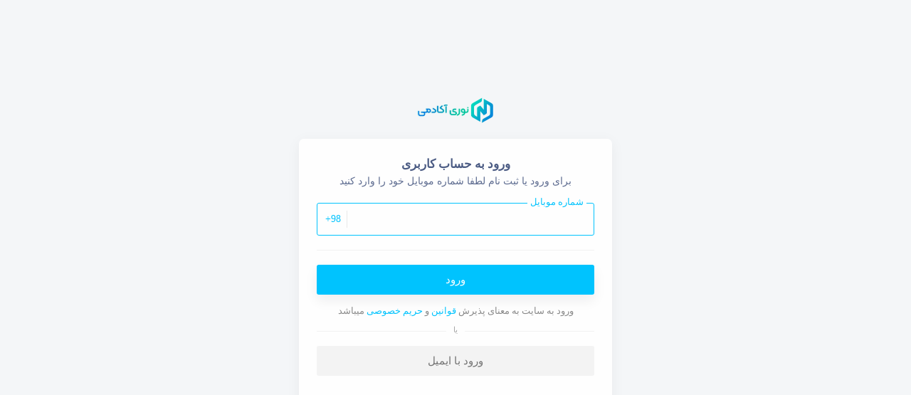

--- FILE ---
content_type: text/html; charset=UTF-8
request_url: https://nouri.academy/login/?r=https%3A%2F%2Fnouri.academy%2Fflow-%25D8%25AF%25D8%25B1-%25DA%25A9%25D8%25A7%25D8%25AA%25D9%2584%25DB%258C%25D9%2586%2F
body_size: 22457
content:
<!DOCTYPE html><html lang="fa_IR" dir="rtl"><head><meta charset="UTF-8"><meta http-equiv="X-UA-Compatible" content="IE=edge"><meta name="viewport" content="width=device-width, initial-scale=1.0"><link rel="profile" href="https://gmpg.org/xfn/11"><meta name="theme-color" content="#2196f3" data-brand="#2196f3"><link rel="icon" type="image/png" href="https://nouri.academy/wp-content/uploads/2021/05/logo_favicon.png"><link rel="pingback" href="https://nouri.academy/xmlrpc.php">	<style>img:is([sizes="auto" i], [sizes^="auto," i]) { contain-intrinsic-size: 3000px 1500px }</style>
	
<!-- بهینه سازی موتور جستجو توسط رنک مث پرو - https://rankmath.com/ -->
<title>وبلاگ - نوری آکادمی</title>
<meta name="description" content="Wheel Spinner کتابخونه گردونه شناس در اندروید زبان کاتلین (Kotlin) چیست؟ 5 پلتفرمی که کاتلین نشانه رفت Switcher کتابخونه روشن و خاموش کردن انیمیشنی در اندروید"/>
<meta name="robots" content="follow, index, max-snippet:-1, max-video-preview:-1, max-image-preview:large"/>
<link rel="canonical" href="https://nouri.academy/blog/" />
<link rel="next" href="https://nouri.academy/blog/page/2/" />
<meta property="og:locale" content="fa_IR" />
<meta property="og:type" content="website" />
<meta property="og:title" content="وبلاگ - نوری آکادمی" />
<meta property="og:description" content="Wheel Spinner کتابخونه گردونه شناس در اندروید زبان کاتلین (Kotlin) چیست؟ 5 پلتفرمی که کاتلین نشانه رفت Switcher کتابخونه روشن و خاموش کردن انیمیشنی در اندروید" />
<meta property="og:url" content="https://nouri.academy/blog/" />
<meta property="og:site_name" content="نوری آکادمی" />
<meta name="twitter:card" content="summary_large_image" />
<meta name="twitter:title" content="وبلاگ - نوری آکادمی" />
<meta name="twitter:description" content="Wheel Spinner کتابخونه گردونه شناس در اندروید زبان کاتلین (Kotlin) چیست؟ 5 پلتفرمی که کاتلین نشانه رفت Switcher کتابخونه روشن و خاموش کردن انیمیشنی در اندروید" />
<meta name="twitter:site" content="@https://twitter.com/AcademyNouri" />
<script type="application/ld+json" class="rank-math-schema-pro">{"@context":"https://schema.org","@graph":[{"@type":"Person","@id":"https://nouri.academy/#person","name":"\u0646\u0648\u0631\u06cc \u0622\u06a9\u0627\u062f\u0645\u06cc","url":"https://nouri.academy","sameAs":["https://www.facebook.com/Nouri-Academy-109682374640747","https://twitter.com/https://twitter.com/AcademyNouri"],"email":"info@nouri.academy","address":{"@type":"PostalAddress","streetAddress":"\u062a\u0647\u0631\u0627\u0646","addressLocality":"\u062a\u0647\u0631\u0627\u0646","addressRegion":"\u062a\u0647\u0631\u0627\u0646","addressCountry":"\u0627\u06cc\u0631\u0627\u0646"},"telephone":"09120174757","image":{"@type":"ImageObject","@id":"https://nouri.academy/#logo","url":"https://nouri.academy/wp-content/uploads/2020/04/logo_header_new.png","contentUrl":"https://nouri.academy/wp-content/uploads/2020/04/logo_header_new.png","caption":"\u0646\u0648\u0631\u06cc \u0622\u06a9\u0627\u062f\u0645\u06cc","inLanguage":"fa-IR","width":"430","height":"160"}},{"@type":"WebSite","@id":"https://nouri.academy/#website","url":"https://nouri.academy","name":"\u0646\u0648\u0631\u06cc \u0622\u06a9\u0627\u062f\u0645\u06cc","publisher":{"@id":"https://nouri.academy/#person"},"inLanguage":"fa-IR"},{"@type":"BreadcrumbList","@id":"https://nouri.academy/blog/#breadcrumb","itemListElement":[{"@type":"ListItem","position":"1","item":{"@id":"https://nouri.academy","name":"\u062e\u0627\u0646\u0647"}}]},{"@type":"CollectionPage","@id":"https://nouri.academy/blog/#webpage","url":"https://nouri.academy/blog/","name":"\u0648\u0628\u0644\u0627\u06af - \u0646\u0648\u0631\u06cc \u0622\u06a9\u0627\u062f\u0645\u06cc","isPartOf":{"@id":"https://nouri.academy/#website"},"inLanguage":"fa-IR","breadcrumb":{"@id":"https://nouri.academy/blog/#breadcrumb"}}]}</script>
<!-- /افزونه سئو وردپرس رنک مث -->

<link href='https://fonts.gstatic.com' crossorigin rel='preconnect' />
<link rel="alternate" type="application/rss+xml" title="نوری آکادمی &raquo; خوراک" href="https://nouri.academy/feed/" />
<link rel="alternate" type="application/rss+xml" title="نوری آکادمی &raquo; خوراک دیدگاه‌ها" href="https://nouri.academy/comments/feed/" />
<link rel='stylesheet' id='dashicons-css' href='https://nouri.academy/wp-includes/css/dashicons.min.css?ver=6.8.3' type='text/css' media='all' />
<link rel='stylesheet' id='post-views-counter-frontend-css' href='https://nouri.academy/wp-content/plugins/post-views-counter/css/frontend.min.css?ver=1.5.5' type='text/css' media='all' />
<style id='wp-emoji-styles-inline-css' type='text/css'>

	img.wp-smiley, img.emoji {
		display: inline !important;
		border: none !important;
		box-shadow: none !important;
		height: 1em !important;
		width: 1em !important;
		margin: 0 0.07em !important;
		vertical-align: -0.1em !important;
		background: none !important;
		padding: 0 !important;
	}
</style>
<style id='classic-theme-styles-inline-css' type='text/css'>
/*! This file is auto-generated */
.wp-block-button__link{color:#fff;background-color:#32373c;border-radius:9999px;box-shadow:none;text-decoration:none;padding:calc(.667em + 2px) calc(1.333em + 2px);font-size:1.125em}.wp-block-file__button{background:#32373c;color:#fff;text-decoration:none}
</style>
<style id='global-styles-inline-css' type='text/css'>
:root{--wp--preset--aspect-ratio--square: 1;--wp--preset--aspect-ratio--4-3: 4/3;--wp--preset--aspect-ratio--3-4: 3/4;--wp--preset--aspect-ratio--3-2: 3/2;--wp--preset--aspect-ratio--2-3: 2/3;--wp--preset--aspect-ratio--16-9: 16/9;--wp--preset--aspect-ratio--9-16: 9/16;--wp--preset--color--black: #000000;--wp--preset--color--cyan-bluish-gray: #abb8c3;--wp--preset--color--white: #ffffff;--wp--preset--color--pale-pink: #f78da7;--wp--preset--color--vivid-red: #cf2e2e;--wp--preset--color--luminous-vivid-orange: #ff6900;--wp--preset--color--luminous-vivid-amber: #fcb900;--wp--preset--color--light-green-cyan: #7bdcb5;--wp--preset--color--vivid-green-cyan: #00d084;--wp--preset--color--pale-cyan-blue: #8ed1fc;--wp--preset--color--vivid-cyan-blue: #0693e3;--wp--preset--color--vivid-purple: #9b51e0;--wp--preset--gradient--vivid-cyan-blue-to-vivid-purple: linear-gradient(135deg,rgba(6,147,227,1) 0%,rgb(155,81,224) 100%);--wp--preset--gradient--light-green-cyan-to-vivid-green-cyan: linear-gradient(135deg,rgb(122,220,180) 0%,rgb(0,208,130) 100%);--wp--preset--gradient--luminous-vivid-amber-to-luminous-vivid-orange: linear-gradient(135deg,rgba(252,185,0,1) 0%,rgba(255,105,0,1) 100%);--wp--preset--gradient--luminous-vivid-orange-to-vivid-red: linear-gradient(135deg,rgba(255,105,0,1) 0%,rgb(207,46,46) 100%);--wp--preset--gradient--very-light-gray-to-cyan-bluish-gray: linear-gradient(135deg,rgb(238,238,238) 0%,rgb(169,184,195) 100%);--wp--preset--gradient--cool-to-warm-spectrum: linear-gradient(135deg,rgb(74,234,220) 0%,rgb(151,120,209) 20%,rgb(207,42,186) 40%,rgb(238,44,130) 60%,rgb(251,105,98) 80%,rgb(254,248,76) 100%);--wp--preset--gradient--blush-light-purple: linear-gradient(135deg,rgb(255,206,236) 0%,rgb(152,150,240) 100%);--wp--preset--gradient--blush-bordeaux: linear-gradient(135deg,rgb(254,205,165) 0%,rgb(254,45,45) 50%,rgb(107,0,62) 100%);--wp--preset--gradient--luminous-dusk: linear-gradient(135deg,rgb(255,203,112) 0%,rgb(199,81,192) 50%,rgb(65,88,208) 100%);--wp--preset--gradient--pale-ocean: linear-gradient(135deg,rgb(255,245,203) 0%,rgb(182,227,212) 50%,rgb(51,167,181) 100%);--wp--preset--gradient--electric-grass: linear-gradient(135deg,rgb(202,248,128) 0%,rgb(113,206,126) 100%);--wp--preset--gradient--midnight: linear-gradient(135deg,rgb(2,3,129) 0%,rgb(40,116,252) 100%);--wp--preset--font-size--small: 13px;--wp--preset--font-size--medium: 20px;--wp--preset--font-size--large: 36px;--wp--preset--font-size--x-large: 42px;--wp--preset--spacing--20: 0.44rem;--wp--preset--spacing--30: 0.67rem;--wp--preset--spacing--40: 1rem;--wp--preset--spacing--50: 1.5rem;--wp--preset--spacing--60: 2.25rem;--wp--preset--spacing--70: 3.38rem;--wp--preset--spacing--80: 5.06rem;--wp--preset--shadow--natural: 6px 6px 9px rgba(0, 0, 0, 0.2);--wp--preset--shadow--deep: 12px 12px 50px rgba(0, 0, 0, 0.4);--wp--preset--shadow--sharp: 6px 6px 0px rgba(0, 0, 0, 0.2);--wp--preset--shadow--outlined: 6px 6px 0px -3px rgba(255, 255, 255, 1), 6px 6px rgba(0, 0, 0, 1);--wp--preset--shadow--crisp: 6px 6px 0px rgba(0, 0, 0, 1);}:where(.is-layout-flex){gap: 0.5em;}:where(.is-layout-grid){gap: 0.5em;}body .is-layout-flex{display: flex;}.is-layout-flex{flex-wrap: wrap;align-items: center;}.is-layout-flex > :is(*, div){margin: 0;}body .is-layout-grid{display: grid;}.is-layout-grid > :is(*, div){margin: 0;}:where(.wp-block-columns.is-layout-flex){gap: 2em;}:where(.wp-block-columns.is-layout-grid){gap: 2em;}:where(.wp-block-post-template.is-layout-flex){gap: 1.25em;}:where(.wp-block-post-template.is-layout-grid){gap: 1.25em;}.has-black-color{color: var(--wp--preset--color--black) !important;}.has-cyan-bluish-gray-color{color: var(--wp--preset--color--cyan-bluish-gray) !important;}.has-white-color{color: var(--wp--preset--color--white) !important;}.has-pale-pink-color{color: var(--wp--preset--color--pale-pink) !important;}.has-vivid-red-color{color: var(--wp--preset--color--vivid-red) !important;}.has-luminous-vivid-orange-color{color: var(--wp--preset--color--luminous-vivid-orange) !important;}.has-luminous-vivid-amber-color{color: var(--wp--preset--color--luminous-vivid-amber) !important;}.has-light-green-cyan-color{color: var(--wp--preset--color--light-green-cyan) !important;}.has-vivid-green-cyan-color{color: var(--wp--preset--color--vivid-green-cyan) !important;}.has-pale-cyan-blue-color{color: var(--wp--preset--color--pale-cyan-blue) !important;}.has-vivid-cyan-blue-color{color: var(--wp--preset--color--vivid-cyan-blue) !important;}.has-vivid-purple-color{color: var(--wp--preset--color--vivid-purple) !important;}.has-black-background-color{background-color: var(--wp--preset--color--black) !important;}.has-cyan-bluish-gray-background-color{background-color: var(--wp--preset--color--cyan-bluish-gray) !important;}.has-white-background-color{background-color: var(--wp--preset--color--white) !important;}.has-pale-pink-background-color{background-color: var(--wp--preset--color--pale-pink) !important;}.has-vivid-red-background-color{background-color: var(--wp--preset--color--vivid-red) !important;}.has-luminous-vivid-orange-background-color{background-color: var(--wp--preset--color--luminous-vivid-orange) !important;}.has-luminous-vivid-amber-background-color{background-color: var(--wp--preset--color--luminous-vivid-amber) !important;}.has-light-green-cyan-background-color{background-color: var(--wp--preset--color--light-green-cyan) !important;}.has-vivid-green-cyan-background-color{background-color: var(--wp--preset--color--vivid-green-cyan) !important;}.has-pale-cyan-blue-background-color{background-color: var(--wp--preset--color--pale-cyan-blue) !important;}.has-vivid-cyan-blue-background-color{background-color: var(--wp--preset--color--vivid-cyan-blue) !important;}.has-vivid-purple-background-color{background-color: var(--wp--preset--color--vivid-purple) !important;}.has-black-border-color{border-color: var(--wp--preset--color--black) !important;}.has-cyan-bluish-gray-border-color{border-color: var(--wp--preset--color--cyan-bluish-gray) !important;}.has-white-border-color{border-color: var(--wp--preset--color--white) !important;}.has-pale-pink-border-color{border-color: var(--wp--preset--color--pale-pink) !important;}.has-vivid-red-border-color{border-color: var(--wp--preset--color--vivid-red) !important;}.has-luminous-vivid-orange-border-color{border-color: var(--wp--preset--color--luminous-vivid-orange) !important;}.has-luminous-vivid-amber-border-color{border-color: var(--wp--preset--color--luminous-vivid-amber) !important;}.has-light-green-cyan-border-color{border-color: var(--wp--preset--color--light-green-cyan) !important;}.has-vivid-green-cyan-border-color{border-color: var(--wp--preset--color--vivid-green-cyan) !important;}.has-pale-cyan-blue-border-color{border-color: var(--wp--preset--color--pale-cyan-blue) !important;}.has-vivid-cyan-blue-border-color{border-color: var(--wp--preset--color--vivid-cyan-blue) !important;}.has-vivid-purple-border-color{border-color: var(--wp--preset--color--vivid-purple) !important;}.has-vivid-cyan-blue-to-vivid-purple-gradient-background{background: var(--wp--preset--gradient--vivid-cyan-blue-to-vivid-purple) !important;}.has-light-green-cyan-to-vivid-green-cyan-gradient-background{background: var(--wp--preset--gradient--light-green-cyan-to-vivid-green-cyan) !important;}.has-luminous-vivid-amber-to-luminous-vivid-orange-gradient-background{background: var(--wp--preset--gradient--luminous-vivid-amber-to-luminous-vivid-orange) !important;}.has-luminous-vivid-orange-to-vivid-red-gradient-background{background: var(--wp--preset--gradient--luminous-vivid-orange-to-vivid-red) !important;}.has-very-light-gray-to-cyan-bluish-gray-gradient-background{background: var(--wp--preset--gradient--very-light-gray-to-cyan-bluish-gray) !important;}.has-cool-to-warm-spectrum-gradient-background{background: var(--wp--preset--gradient--cool-to-warm-spectrum) !important;}.has-blush-light-purple-gradient-background{background: var(--wp--preset--gradient--blush-light-purple) !important;}.has-blush-bordeaux-gradient-background{background: var(--wp--preset--gradient--blush-bordeaux) !important;}.has-luminous-dusk-gradient-background{background: var(--wp--preset--gradient--luminous-dusk) !important;}.has-pale-ocean-gradient-background{background: var(--wp--preset--gradient--pale-ocean) !important;}.has-electric-grass-gradient-background{background: var(--wp--preset--gradient--electric-grass) !important;}.has-midnight-gradient-background{background: var(--wp--preset--gradient--midnight) !important;}.has-small-font-size{font-size: var(--wp--preset--font-size--small) !important;}.has-medium-font-size{font-size: var(--wp--preset--font-size--medium) !important;}.has-large-font-size{font-size: var(--wp--preset--font-size--large) !important;}.has-x-large-font-size{font-size: var(--wp--preset--font-size--x-large) !important;}
:where(.wp-block-post-template.is-layout-flex){gap: 1.25em;}:where(.wp-block-post-template.is-layout-grid){gap: 1.25em;}
:where(.wp-block-columns.is-layout-flex){gap: 2em;}:where(.wp-block-columns.is-layout-grid){gap: 2em;}
:root :where(.wp-block-pullquote){font-size: 1.5em;line-height: 1.6;}
</style>
<link rel='stylesheet' id='spot-shop-css' href='https://nouri.academy/wp-content/plugins/spotplayer-2/shop.css?ver=6.8.3' type='text/css' media='all' />
<style id='spot-shop-inline-css' type='text/css'>
#sp_license > BUTTON {background: #6611DD} #sp B {color: #6611DD} #sp_players > DIV {background: rgba(102,17,221,0.05)}
</style>
<style id='woocommerce-inline-inline-css' type='text/css'>
.woocommerce form .form-row .required { visibility: visible; }
</style>
<link rel='stylesheet' id='mega-theme-icon-css' href='https://nouri.academy/wp-content/plugins/elementor-pro/megatheme/includes/icon/style.css?ver=6.8.3' type='text/css' media='all' />
<link rel='stylesheet' id='brands-styles-css' href='https://nouri.academy/wp-content/plugins/woocommerce/assets/css/brands.css?ver=10.2.3' type='text/css' media='all' />
<link rel='stylesheet' id='elementor-frontend-css' href='https://nouri.academy/wp-content/plugins/elementor/assets/css/frontend-rtl.min.css?ver=3.32.2' type='text/css' media='all' />
<link rel='stylesheet' id='widget-heading-css' href='https://nouri.academy/wp-content/plugins/elementor/assets/css/widget-heading-rtl.min.css?ver=3.32.2' type='text/css' media='all' />
<link rel='stylesheet' id='e-animation-rotateInDownLeft-css' href='https://nouri.academy/wp-content/plugins/elementor/assets/lib/animations/styles/rotateInDownLeft.min.css?ver=3.32.2' type='text/css' media='all' />
<link rel='stylesheet' id='e-motion-fx-css' href='https://nouri.academy/wp-content/plugins/elementor-pro/assets/css/modules/motion-fx.min.css?ver=3.32.1' type='text/css' media='all' />
<link rel='stylesheet' id='widget-spacer-css' href='https://nouri.academy/wp-content/plugins/elementor/assets/css/widget-spacer-rtl.min.css?ver=3.32.2' type='text/css' media='all' />
<link rel='stylesheet' id='e-animation-rotateInDownRight-css' href='https://nouri.academy/wp-content/plugins/elementor/assets/lib/animations/styles/rotateInDownRight.min.css?ver=3.32.2' type='text/css' media='all' />
<link rel='stylesheet' id='e-animation-fadeIn-css' href='https://nouri.academy/wp-content/plugins/elementor/assets/lib/animations/styles/fadeIn.min.css?ver=3.32.2' type='text/css' media='all' />
<link rel='stylesheet' id='e-popup-css' href='https://nouri.academy/wp-content/plugins/elementor-pro/assets/css/conditionals/popup.min.css?ver=3.32.1' type='text/css' media='all' />
<link rel='stylesheet' id='elementor-icons-css' href='https://nouri.academy/wp-content/plugins/elementor/assets/lib/eicons/css/elementor-icons.min.css?ver=5.44.0' type='text/css' media='all' />
<link rel='stylesheet' id='elementor-post-15-css' href='https://nouri.academy/wp-content/uploads/elementor/css/post-15.css?ver=1766487477' type='text/css' media='all' />
<link rel='stylesheet' id='megatheme-font-css' href='https://nouri.academy/wp-content/plugins/elementor-pro/megatheme/includes/fonts.css?ver=6.8.3' type='text/css' media='all' />
<link rel='stylesheet' id='custom-elementor-editor-font-css' href='https://nouri.academy/wp-content/plugins/elementor-pro/megatheme/includes/fonts/iranyekanx/fontface.css?ver=6.8.3' type='text/css' media='all' />
<link rel='stylesheet' id='font-awesome-5-all-css' href='https://nouri.academy/wp-content/plugins/elementor/assets/lib/font-awesome/css/all.min.css?ver=3.32.2' type='text/css' media='all' />
<link rel='stylesheet' id='font-awesome-4-shim-css' href='https://nouri.academy/wp-content/plugins/elementor/assets/lib/font-awesome/css/v4-shims.min.css?ver=3.32.2' type='text/css' media='all' />
<link rel='stylesheet' id='elementor-post-6489-css' href='https://nouri.academy/wp-content/uploads/elementor/css/post-6489.css?ver=1766487478' type='text/css' media='all' />
<link rel='stylesheet' id='pDate-style-css' href='https://nouri.academy/wp-content/plugins/elementor-pro/megatheme/includes/assets/css/persian-datepicker.min.css?ver=6.8.3' type='text/css' media='all' />
<link rel='stylesheet' id='enlighterjs-css' href='https://nouri.academy/wp-content/plugins/enlighter/cache/enlighterjs.min.css?ver=sQpCWAKUCd/l382' type='text/css' media='all' />
<link rel='stylesheet' id='bdt-uikit-css' href='https://nouri.academy/wp-content/plugins/bdthemes-element-pack/assets/css/bdt-uikit.rtl.css?ver=3.21.7' type='text/css' media='all' />
<link rel='stylesheet' id='ep-helper-css' href='https://nouri.academy/wp-content/plugins/bdthemes-element-pack/assets/css/ep-helper.rtl.css?ver=8.5.1' type='text/css' media='all' />
<script type="text/javascript" src="https://nouri.academy/wp-includes/js/jquery/jquery.min.js?ver=3.7.1" id="jquery-core-js"></script>
<script type="text/javascript" src="https://nouri.academy/wp-includes/js/jquery/jquery-migrate.min.js?ver=3.4.1" id="jquery-migrate-js"></script>
<script type="text/javascript" src="https://nouri.academy/wp-content/plugins/woocommerce/assets/js/jquery-blockui/jquery.blockUI.min.js?ver=2.7.0-wc.10.2.3" id="jquery-blockui-js" defer="defer" data-wp-strategy="defer"></script>
<script type="text/javascript" id="wc-add-to-cart-js-extra">
/* <![CDATA[ */
var wc_add_to_cart_params = {"ajax_url":"\/wp-admin\/admin-ajax.php","wc_ajax_url":"\/?wc-ajax=%%endpoint%%","i18n_view_cart":"\u0645\u0634\u0627\u0647\u062f\u0647 \u0633\u0628\u062f \u062e\u0631\u06cc\u062f","cart_url":"https:\/\/nouri.academy\/cart\/","is_cart":"","cart_redirect_after_add":"no"};
/* ]]> */
</script>
<script type="text/javascript" src="https://nouri.academy/wp-content/plugins/woocommerce/assets/js/frontend/add-to-cart.min.js?ver=10.2.3" id="wc-add-to-cart-js" defer="defer" data-wp-strategy="defer"></script>
<script type="text/javascript" src="https://nouri.academy/wp-content/plugins/woocommerce/assets/js/js-cookie/js.cookie.min.js?ver=2.1.4-wc.10.2.3" id="js-cookie-js" defer="defer" data-wp-strategy="defer"></script>
<script type="text/javascript" id="woocommerce-js-extra">
/* <![CDATA[ */
var woocommerce_params = {"ajax_url":"\/wp-admin\/admin-ajax.php","wc_ajax_url":"\/?wc-ajax=%%endpoint%%","i18n_password_show":"\u0646\u0645\u0627\u06cc\u0634 \u0631\u0645\u0632 \u0639\u0628\u0648\u0631","i18n_password_hide":"\u0645\u062e\u0641\u06cc\u200c\u0633\u0627\u0632\u06cc \u0631\u0645\u0632 \u0639\u0628\u0648\u0631"};
/* ]]> */
</script>
<script type="text/javascript" src="https://nouri.academy/wp-content/plugins/woocommerce/assets/js/frontend/woocommerce.min.js?ver=10.2.3" id="woocommerce-js" defer="defer" data-wp-strategy="defer"></script>
<script type="text/javascript" src="https://nouri.academy/wp-content/plugins/elementor/assets/lib/font-awesome/js/v4-shims.min.js?ver=3.32.2" id="font-awesome-4-shim-js"></script>
<script type="text/javascript" src="https://nouri.academy/wp-content/plugins/abzarwp-pars-player/assets/js/async-assets-loader.min.js?ver=1743750982" id="abzarwp-plugin-pars-player-core-async-assets-loader-js"></script>
<link rel="https://api.w.org/" href="https://nouri.academy/wp-json/" /><link rel="EditURI" type="application/rsd+xml" title="RSD" href="https://nouri.academy/xmlrpc.php?rsd" />

		<script>
			document.documentElement.className = document.documentElement.className.replace( 'no-js', 'js' );
		</script>
				<style>
			.no-js img.lazyload { display: none; }
			figure.wp-block-image img.lazyloading { min-width: 150px; }
							.lazyload, .lazyloading { opacity: 0; }
				.lazyloaded {
					opacity: 1;
					transition: opacity 400ms;
					transition-delay: 0ms;
				}
					</style>
		<link rel="stylesheet" type="text/css" href="https://nouri.academy/wp-content/themes/amoozeshyar/assets/fonts/3/font-face.css"><link rel="stylesheet" type="text/css" href="https://nouri.academy/wp-content/themes/amoozeshyar/assets/css/bootstrap.min.css"><link rel="stylesheet" type="text/css" href="https://nouri.academy/wp-content/themes/amoozeshyar/assets/css/style-16ec9e966c6f64a5ff54199e398d4b42.css"><link rel="stylesheet" type="text/css" href="https://nouri.academy/wp-content/themes/amoozeshyar/assets/css/dornalms-v2.css"><style>.product-quantity{opacity:1!important}.quantity input[type=number]{width:100px;margin:auto}button[name=update_cart].button{display:block}</style>	<noscript><style>.woocommerce-product-gallery{ opacity: 1 !important; }</style></noscript>
	<meta name="generator" content="Elementor 3.32.2; features: additional_custom_breakpoints; settings: css_print_method-external, google_font-disabled, font_display-auto">
			<style>
				.e-con.e-parent:nth-of-type(n+4):not(.e-lazyloaded):not(.e-no-lazyload),
				.e-con.e-parent:nth-of-type(n+4):not(.e-lazyloaded):not(.e-no-lazyload) * {
					background-image: none !important;
				}
				@media screen and (max-height: 1024px) {
					.e-con.e-parent:nth-of-type(n+3):not(.e-lazyloaded):not(.e-no-lazyload),
					.e-con.e-parent:nth-of-type(n+3):not(.e-lazyloaded):not(.e-no-lazyload) * {
						background-image: none !important;
					}
				}
				@media screen and (max-height: 640px) {
					.e-con.e-parent:nth-of-type(n+2):not(.e-lazyloaded):not(.e-no-lazyload),
					.e-con.e-parent:nth-of-type(n+2):not(.e-lazyloaded):not(.e-no-lazyload) * {
						background-image: none !important;
					}
				}
			</style>
			<link rel="icon" href="https://nouri.academy/wp-content/uploads/2021/05/cropped-logo_512-32x32.png" sizes="32x32" />
<link rel="icon" href="https://nouri.academy/wp-content/uploads/2021/05/cropped-logo_512-192x192.png" sizes="192x192" />
<link rel="apple-touch-icon" href="https://nouri.academy/wp-content/uploads/2021/05/cropped-logo_512-180x180.png" />
<meta name="msapplication-TileImage" content="https://nouri.academy/wp-content/uploads/2021/05/cropped-logo_512-270x270.png" />
    <style>
        .parsplayer .video-js.vjs-is-mobile:not(.vjs-ad-playing) .vjs-control-bar .vjs-play-control,
        .parsplayer .video-js.vjs-is-mobile .vjs-control-bar .vjs-seek-button {
            display: unset !important;
        }
    </style>
        <style>
        .vjs-control-bar {
            z-index: 9999 !important;
        }
    </style>
    <link rel="stylesheet" type="text/css" href="https://nouri.academy/wp-content/themes/amoozeshyar/assets/css/login.css"><link rel="stylesheet" type="text/css" href="https://nouri.academy/wp-content/themes/amoozeshyar/assets/css/tickets-v6.css">            <style>

                body .parsplayer .parsplayer-audio {
                    height: 40px;
                }

                                body .parsplayer .video-js:not(.vjs-fullscreen).vjs-add-border-radius,
                body .parsplayer .video-js:not(.vjs-fullscreen).vjs-add-border-radius::before,
                body .parsplayer .video-js:not(.vjs-fullscreen).vjs-add-border-radius::after,
                body .parsplayer .video-js:not(.vjs-fullscreen).vjs-add-border-radius .vjs-tech,
                body .parsplayer .video-js:not(.vjs-fullscreen).vjs-add-border-radius .vjs-poster,
                body .parsplayer .video-js:not(.vjs-fullscreen).vjs-add-border-radius .vjs-poster::before,
                body .parsplayer .video-js:not(.vjs-fullscreen).vjs-add-border-radius .vjs-poster::after,
                body .parsplayer .video-js:not(.vjs-fullscreen).vjs-add-border-radius .vjs-modal-dialog-content {
                    -webkit-border-radius: 5px !important;
                    -moz-border-radius:    5px !important;
                    border-radius:         5px !important;
                }

                
                body .parsplayer .video-js .vjs-control-bar,
                body .parsplayer .video-js .vjs-time-control,
                body .parsplayer .video-js .vjs-control:not(.vjs-progress-control):not(.vjs-close-button) {
                    height: 44px;
                }

                body .parsplayer .video-js .vjs-control:not(.vjs-close-button):not(.vjs-volume-control):not(.vjs-volume-panel):not(.vjs-progress-control):not(.vjs-time-control),
                body .parsplayer .video-js:not(.vjs-no-flex) .vjs-volume-panel:not(:hover):not(:focus):not(.vjs-slider-active) {
                    width: 44px;
                }

                body .parsplayer .video-js .vjs-time-control,
                body .parsplayer .video-js .vjs-control:not(.vjs-progress-control):not(.vjs-close-button) {
                    line-height: 44px;
                }

                body .parsplayer .video-js .vjs-control.vjs-volume-control.vjs-volume-horizontal {
                    padding-left: 44px;
                }

                body .parsplayer .video-js button.vjs-button:not(.vjs-close-button):before,
                body .parsplayer .video-js a.vjs-button:before {
                    width:  27.5px !important;
                    height: 27.5px !important;
                }

                body .parsplayer .video-js .vjs-loading-spinner,
                body .parsplayer .video-js .vjs-touch-overlay::before,
                body .parsplayer .video-js .vjs-touch-overlay button.vjs-button {
                    top: calc(50% - 22px) !important;
                }

                body .parsplayer .video-js .vjs-touch-overlay::before,
                body .parsplayer .video-js .vjs-touch-overlay button.vjs-button,
                body .parsplayer .video-js .vjs-touch-overlay button.vjs-button::before {
                    width:       66px !important;
                    height:      66px !important;
                    line-height: 66px !important;
                }

                body .parsplayer .vjs-volume-panel.vjs-control,
                body .parsplayer .video-js .vjs-time-control {
                    font-size: 12.222222222222px !important;
                }

                body .parsplayer.parsplayer-skin-line .video-js .vjs-volume-bar.vjs-slider-bar {
                    box-shadow:       0 0 0 1px;
                    background-color: transparent !important;
                }

                .parsplayer, .parsplayer .video-js {
                    position:    relative;
                    font-family: inherit;
                }

                .parsplayer.parsplayer-loading::after {
                    content:             '';
                    width:               32px;
                    height:              32px;
                    position:            absolute;
                    top:                 50%;
                    left:                50%;
                    background-position: 100%;
                    background-repeat:   no-repeat;
                    background-size:     contain;
                    transform:           translate(-50%, -50%);
                    background-image:    url('https://nouri.academy/wp-includes/images/spinner-2x.gif');
                    background-color:    #fff;
                    border-radius:       50%;
                }

                .parsplayer.parsplayer-loading > div[class^="parsplayer-"] {
                    visibility: hidden;
                }

                .parsplayer .video-js ul, .parsplayer .video-js ul li {
                    list-style: none !important;
                }

                .parsplayer .vjs-poster::before {
                    content:    '';
                    background: #000000a1;
                    position:   absolute;
                    right:      0;
                    left:       0;
                    top:        0;
                    bottom:     0;
                }

                .parsplayer .vjs-icon-play:before,
                .parsplayer .video-js .vjs-big-play-button:before,
                .parsplayer .video-js .vjs-play-control:not(.vjs-ended):before,
                .parsplayer .video-js .vjs-touch-overlay .vjs-play-control .vjs-icon-placeholder::before {
                    -webkit-mask: url("https://nouri.academy/wp-content/plugins/abzarwp-pars-player/assets/player/skins/default/play.svg?ver=3.1.2");
                    mask:         url("https://nouri.academy/wp-content/plugins/abzarwp-pars-player/assets/player/skins/default/play.svg?ver=3.1.2")
                }

                .parsplayer .video-js .vjs-play-control.vjs-ended:before,
                .parsplayer .video-js .vjs-touch-overlay .vjs-play-control.vjs-ended .vjs-icon-placeholder::before {
                    -webkit-mask: url("https://nouri.academy/wp-content/plugins/abzarwp-pars-player/assets/player/skins/default/replay.svg?ver=3.1.2");
                    mask:         url("https://nouri.academy/wp-content/plugins/abzarwp-pars-player/assets/player/skins/default/replay.svg?ver=3.1.2")
                }

                .parsplayer .video-js .vjs-play-control.vjs-playing:before, .parsplayer .vjs-icon-pause:before,
                .parsplayer .video-js .vjs-touch-overlay .vjs-play-control.vjs-paused .vjs-icon-placeholder::before {
                    -webkit-mask: url("https://nouri.academy/wp-content/plugins/abzarwp-pars-player/assets/player/skins/default/pause.svg?ver=3.1.2");
                    mask:         url("https://nouri.academy/wp-content/plugins/abzarwp-pars-player/assets/player/skins/default/pause.svg?ver=3.1.2")
                }

                .parsplayer .video-js .vjs-mute-control:before, .parsplayer .video-js .vjs-volume-menu-button:before, .parsplayer .vjs-icon-volume-high:before {
                    -webkit-mask: url("https://nouri.academy/wp-content/plugins/abzarwp-pars-player/assets/player/skins/default/volume-high.svg?ver=3.1.2");
                    mask:         url("https://nouri.academy/wp-content/plugins/abzarwp-pars-player/assets/player/skins/default/volume-high.svg?ver=3.1.2");
                }

                .parsplayer .video-js .vjs-mute-control.vjs-vol-2:before, .parsplayer .video-js .vjs-volume-menu-button.vjs-vol-2:before, .parsplayer .vjs-icon-volume-mid:before {
                    -webkit-mask: url("https://nouri.academy/wp-content/plugins/abzarwp-pars-player/assets/player/skins/default/volume-mid.svg?ver=3.1.2");
                    mask:         url("https://nouri.academy/wp-content/plugins/abzarwp-pars-player/assets/player/skins/default/volume-mid.svg?ver=3.1.2");
                }

                .parsplayer .video-js .vjs-mute-control.vjs-vol-1:before, .parsplayer .video-js .vjs-volume-menu-button.vjs-vol-1:before, .parsplayer .vjs-icon-volume-low:before {
                    -webkit-mask: url("https://nouri.academy/wp-content/plugins/abzarwp-pars-player/assets/player/skins/default/volume-low.svg?ver=3.1.2");
                    mask:         url("https://nouri.academy/wp-content/plugins/abzarwp-pars-player/assets/player/skins/default/volume-low.svg?ver=3.1.2");
                }

                .parsplayer .video-js .vjs-mute-control.vjs-vol-0:before, .parsplayer .video-js .vjs-volume-menu-button.vjs-vol-0:before, .parsplayer .vjs-icon-volume-mute:before {
                    -webkit-mask: url("https://nouri.academy/wp-content/plugins/abzarwp-pars-player/assets/player/skins/default/volume-mute.svg?ver=3.1.2");
                    mask:         url("https://nouri.academy/wp-content/plugins/abzarwp-pars-player/assets/player/skins/default/volume-mute.svg?ver=3.1.2");
                }

                .parsplayer .video-js .vjs-seek-button.skip-back::before,
                .parsplayer .video-js .vjs-touch-overlay.skip.reverse::before {
                    -webkit-mask: url("https://nouri.academy/wp-content/plugins/abzarwp-pars-player/assets/player/skins/default/skip-back.svg?ver=3.1.2");
                    mask:         url("https://nouri.academy/wp-content/plugins/abzarwp-pars-player/assets/player/skins/default/skip-back.svg?ver=3.1.2")
                }

                .parsplayer .video-js .vjs-seek-button.skip-forward::before,
                .parsplayer .video-js .vjs-touch-overlay.skip::before {
                    -webkit-mask: url("https://nouri.academy/wp-content/plugins/abzarwp-pars-player/assets/player/skins/default/skip-forward.svg?ver=3.1.2");
                    mask:         url("https://nouri.academy/wp-content/plugins/abzarwp-pars-player/assets/player/skins/default/skip-forward.svg?ver=3.1.2");
                }

                .parsplayer .video-js .vjs-picture-in-picture-control::before,
                .parsplayer .vjs-icon-picture-in-picture-enter:before {
                    -webkit-mask: url("https://nouri.academy/wp-content/plugins/abzarwp-pars-player/assets/player/skins/default/pip.svg?ver=3.1.2");
                    mask:         url("https://nouri.academy/wp-content/plugins/abzarwp-pars-player/assets/player/skins/default/pip.svg?ver=3.1.2");
                }

                .parsplayer .video-js.vjs-picture-in-picture .vjs-picture-in-picture-control::before,
                .parsplayer .vjs-icon-picture-in-picture-exit::before {
                    -webkit-mask: url("https://nouri.academy/wp-content/plugins/abzarwp-pars-player/assets/player/skins/default/pip-close.svg?ver=3.1.2");
                    mask:         url("https://nouri.academy/wp-content/plugins/abzarwp-pars-player/assets/player/skins/default/pip-close.svg?ver=3.1.2");
                }

                .parsplayer .vjs-download-button-control:before {
                    -webkit-mask: url("https://nouri.academy/wp-content/plugins/abzarwp-pars-player/assets/player/skins/default/download.svg?ver=3.1.2");
                    mask:         url("https://nouri.academy/wp-content/plugins/abzarwp-pars-player/assets/player/skins/default/download.svg?ver=3.1.2")
                }

                .parsplayer .vjs-playback-rate.vjs-button:before {
                    -webkit-mask: url("https://nouri.academy/wp-content/plugins/abzarwp-pars-player/assets/player/skins/default/playback-rate.svg?ver=3.1.2");
                    mask:         url("https://nouri.academy/wp-content/plugins/abzarwp-pars-player/assets/player/skins/default/playback-rate.svg?ver=3.1.2")
                }

                .parsplayer .vjs-subs-caps-button.vjs-button:before {
                    -webkit-mask: url("https://nouri.academy/wp-content/plugins/abzarwp-pars-player/assets/player/skins/default/captions.svg?ver=3.1.2");
                    mask:         url("https://nouri.academy/wp-content/plugins/abzarwp-pars-player/assets/player/skins/default/captions.svg?ver=3.1.2");
                }

                .parsplayer .vjs-resolution-button:before {
                    -webkit-mask: url("https://nouri.academy/wp-content/plugins/abzarwp-pars-player/assets/player/skins/default/quality.svg?ver=3.1.2");
                    mask:         url("https://nouri.academy/wp-content/plugins/abzarwp-pars-player/assets/player/skins/default/quality.svg?ver=3.1.2")
                }

                .parsplayer button.vjs-icon-cog:before {
                    -webkit-mask: url("https://nouri.academy/wp-content/plugins/abzarwp-pars-player/assets/player/skins/default/hd.svg?ver=3.1.2");
                    mask:         url("https://nouri.academy/wp-content/plugins/abzarwp-pars-player/assets/player/skins/default/hd.svg?ver=3.1.2");
                }

                .parsplayer .vjs-icon-share:before {
                    -webkit-mask: url("https://nouri.academy/wp-content/plugins/abzarwp-pars-player/assets/player/skins/default/share.svg?ver=3.1.2");
                    mask:         url("https://nouri.academy/wp-content/plugins/abzarwp-pars-player/assets/player/skins/default/share.svg?ver=3.1.2");
                }

                .parsplayer .video-js .vjs-fullscreen-control:before, .parsplayer .vjs-icon-fullscreen-enter:before {
                    -webkit-mask: url("https://nouri.academy/wp-content/plugins/abzarwp-pars-player/assets/player/skins/default/fullscreen.svg?ver=3.1.2");
                    mask:         url("https://nouri.academy/wp-content/plugins/abzarwp-pars-player/assets/player/skins/default/fullscreen.svg?ver=3.1.2")
                }

                .parsplayer .video-js.vjs-fullscreen .vjs-fullscreen-control:before, .parsplayer .vjs-icon-fullscreen-exit:before {
                    -webkit-mask: url("https://nouri.academy/wp-content/plugins/abzarwp-pars-player/assets/player/skins/default/minimize.svg?ver=3.1.2");
                    mask:         url("https://nouri.academy/wp-content/plugins/abzarwp-pars-player/assets/player/skins/default/minimize.svg?ver=3.1.2")
                }

                .parsplayer .parsplayer-fixed.fixed .parsplayer-close-fixed-player,
                .parsplayer .video-js .vjs-control.vjs-close-button:before,
                .parsplayer .vjs-icon-cancel:before {
                    -webkit-mask: url("https://nouri.academy/wp-content/plugins/abzarwp-pars-player/assets/player/skins/default/close.svg?ver=3.1.2");
                    mask:         url("https://nouri.academy/wp-content/plugins/abzarwp-pars-player/assets/player/skins/default/close.svg?ver=3.1.2")
                }

                .parsplayer .ima-playing:before {
                    -webkit-mask: url("https://nouri.academy/wp-content/plugins/abzarwp-pars-player/assets/player/skins/default/pause.svg?ver=3.1.2");
                    mask:         url("https://nouri.academy/wp-content/plugins/abzarwp-pars-player/assets/player/skins/default/pause.svg?ver=3.1.2");
                }

                .parsplayer .ima-paused:before {
                    -webkit-mask: url("https://nouri.academy/wp-content/plugins/abzarwp-pars-player/assets/player/skins/default/play.svg?ver=3.1.2");
                    mask:         url("https://nouri.academy/wp-content/plugins/abzarwp-pars-player/assets/player/skins/default/play.svg?ver=3.1.2");
                }

                .parsplayer .ima-non-muted:before {
                    -webkit-mask: url("https://nouri.academy/wp-content/plugins/abzarwp-pars-player/assets/player/skins/default/volume-high.svg?ver=3.1.2");
                    mask:         url("https://nouri.academy/wp-content/plugins/abzarwp-pars-player/assets/player/skins/default/volume-high.svg?ver=3.1.2");
                }

                .parsplayer .ima-muted:before {
                    -webkit-mask: url("https://nouri.academy/wp-content/plugins/abzarwp-pars-player/assets/player/skins/default/volume-mute.svg?ver=3.1.2");
                    mask:         url("https://nouri.academy/wp-content/plugins/abzarwp-pars-player/assets/player/skins/default/volume-mute.svg?ver=3.1.2");
                }

                .parsplayer .ima-non-fullscreen:before {
                    -webkit-mask: url("https://nouri.academy/wp-content/plugins/abzarwp-pars-player/assets/player/skins/default/fullscreen.svg?ver=3.1.2");
                    mask:         url("https://nouri.academy/wp-content/plugins/abzarwp-pars-player/assets/player/skins/default/fullscreen.svg?ver=3.1.2");
                }

                .parsplayer .ima-fullscreen:before {
                    -webkit-mask: url("https://nouri.academy/wp-content/plugins/abzarwp-pars-player/assets/player/skins/default/minimize.svg?ver=3.1.2");
                    mask:         url("https://nouri.academy/wp-content/plugins/abzarwp-pars-player/assets/player/skins/default/minimize.svg?ver=3.1.2");
                }

                .parsplayer span.icon-cancel-circled:before {
                    -webkit-mask: url("https://nouri.academy/wp-content/plugins/abzarwp-pars-player/assets/player/skins/default/close.svg?ver=3.1.2");
                    mask:         url("https://nouri.academy/wp-content/plugins/abzarwp-pars-player/assets/player/skins/default/close.svg?ver=3.1.2");
                }

                body .parsplayer .parsplayer-video .video-js{background:#000!important}body .parsplayer .parsplayer-audio .video-js{background:#000!important}body .parsplayer .video-js .vjs-theater-container-button span{border-color:#f1f1ee!important}body .parsplayer .video-js .vjs-button:before,body .parsplayer .video-js .vjs-icon-placeholder:before,body .parsplayer .video-js .vjs-touch-overlay::before{background-color:#f1f1ee!important}body .parsplayer .video-js .vjs-theater-container-button span:hover{border-color:#fff!important}body .parsplayer .video-js .vjs-button:hover:before,body .parsplayer .video-js .vjs-button:focus:before,body .parsplayer .video-js .vjs-icon-placeholder:hover:before,body .parsplayer .video-js .vjs-icon-placeholder:focus:before{background-color:#fff!important}body .parsplayer .video-js .vjs-big-play-button:before{background-color:#f1f1ee!important}body .parsplayer .video-js .vjs-big-play-button:hover:before{background-color:#fff!important}body .parsplayer .video-js .vjs-mouse-display .vjs-time-tooltip{color:#fff!important}body .parsplayer .video-js .vjs-mouse-display .vjs-time-tooltip{background-color:rgba(39,42,47,0.83)!important}body .parsplayer .video-js .vjs-mouse-display .vjs-time-tooltip:after{border-top-color:rgba(39,42,47,0.83)!important}body .parsplayer .video-js .vjs-volume-level{background-color:#fff!important}body .parsplayer .video-js .vjs-volume-bar.vjs-slider-bar{background-color:rgba(255,255,255,0.42)!important}body .parsplayer .video-js .vjs-volume-level:before{background:#fff!important}body .parsplayer .video-js .vjs-modal-dialog .vjs-modal-dialog-content{background:rgba(0,0,0,0.7)!important}body .parsplayer .video-js .rrssb-buttons li a .rrssb-icon svg circle,body .parsplayer .video-js .rrssb-buttons li a .rrssb-icon svg path{fill:#fff!important}body .parsplayer .video-js .vjs-modal-dialog .vjs-close-button:before{background-color:#fff!important}body .parsplayer .video-js .vjs-play-progress{background-color:#f01154!important}body .parsplayer .video-js .vjs-slider{background:rgba(255,255,255,0.33)!important}body .parsplayer .video-js .vjs-load-progress{background:rgba(255,255,255,0.5)!important}body .parsplayer .vjs-progress-control:hover .vjs-play-progress:before{background:#f01154!important}body .parsplayer .vjs-menu-button-popup .vjs-menu .vjs-menu-content{background:rgba(0,0,0,0.7)!important}body .parsplayer .vjs-menu-button-popup .vjs-menu .vjs-menu-content:after{border-top-color:rgba(0,0,0,0.7)!important}body .parsplayer .vjs-menu li.vjs-selected,body .parsplayer .vjs-menu li.vjs-selected:hover,body .parsplayer .vjs-menu li.vjs-selected:focus,body .parsplayer .vjs-menu li.vjs-menu-item:focus,body .parsplayer .vjs-menu li.vjs-menu-item:hover{background:rgba(128,128,128,0.5)!important}body .parsplayer .vjs-duration-display{color:#eeeeee!important}body .parsplayer .vjs-watermark-content{margin-top:0!important}body .parsplayer .vjs-watermark-content{margin-bottom:0!important}body .parsplayer .vjs-watermark-content{margin-right:0!important}body .parsplayer .vjs-watermark-content{margin-left:0!important}            </style>
			        <style>
            .parsplayer .video-js button.parsplayer-close-html {
                position: absolute;
                top: 10px;
                right: 10px;
                height: 20px;
                width: 20px;
                padding: 0;
                margin: 0;
                overflow: hidden;
                border: 0;
                z-index: 9;
                -webkit-border-radius: 5px;
                -moz-border-radius: 5px;
                border-radius: 5px;
                background-repeat: no-repeat !important;
                background-position: center !important;
                background-image: url(../../images/svg/close.svg) !important;
                background-color: transparent;
                -webkit-background-size: contain !important;
                -moz-background-size: contain;
                -o-background-size: contain;
                background-size: contain;
            }
        </style>
        <style>.wpast-wrap a:after{display:none!important}.wpast-wrap.wpast-all-tickets .wpast-tickets-list .wpast-ticket-item{padding:9px 11px}.wpast-wrap a,.wpast-wrap img{display:inline-block}.product-contents-boxs #spotplayer{height:auto!important}.dark #table-of-contents-wrapper a{color:#fff}</style></head> <body class="rtl blog wp-theme-amoozeshyar theme-amoozeshyar woocommerce-no-js elementor-default elementor-kit-15"><div id="amoozeshyar" class="amoozeshyar "><div id="amzshyar-top-notify" data-key="9009" style="background-color:#00b7b5;">
    <div class="container">
        <div class="top-notify-c flex flex-r flex-center">
                        <div class="top-notify-text flex-1">
                 <a href="https://nouri.academy/product/android-programming-course/" target="_blank"> ✨51درصد تخفیف به مناسبت شب یلدا. فقط تا 4دی ماه✨ </a>             </div>
                        <div class="top-notify-btn">
                <a href="https://nouri.academy/product/android-programming-course/" target="_blank" class="btn-icon">مشاهده دوره <svg data-name="left_bold" xmlns="http://www.w3.org/2000/svg" height="24" viewBox="0 0 24 24" width="24"><path d="M14.91 6.71c-.39-.39-1.02-.39-1.41 0L8.91 11.3c-.39.39-.39 1.02 0 1.41l4.59 4.59c.39.39 1.02.39 1.41 0 .39-.39.39-1.02 0-1.41L11.03 12l3.88-3.88c.38-.39.38-1.03 0-1.41z"/></svg></a>
            </div>
                                    <div class="top-notify-timer" id="top-notify-timer">
                <div class="amzshyar-timer flex flex-r" data-end="2025/12/25 23:59:59"  data-element="top-notify-timer"    data-action="topnotify" > <div class="amzshyar-timer-item amzshyar-timer-item-days"> <div class="amzshyar-timer-item-number days" style="color:#00b7b5;"></div> <div class="amzshyar-timer-item-title">روز</div> </div> <div class="amzshyar-timer-item amzshyar-timer-item-hours"> <div class="amzshyar-timer-item-number hours" style="color:#00b7b5;"></div> <div class="amzshyar-timer-item-title">ساعت</div> </div> <div class="amzshyar-timer-item amzshyar-timer-item-mins"> <div class="amzshyar-timer-item-number mins" style="color:#00b7b5;"></div> <div class="amzshyar-timer-item-title">دقیقه</div> </div> <div class="amzshyar-timer-item amzshyar-timer-item-secs"> <div class="amzshyar-timer-item-number secs" style="color:#00b7b5;"></div> <div class="amzshyar-timer-item-title">ثانیه</div> </div> </div>
            </div>
                    </div>
    </div>
</div><div class="amzshyar-login-container flex flex-c flex-center" style="">
    <div class="amzshyar-login-wrapper flex flex-c">
                <div class="amzshyar-login-logo flex flex-r flex-center">
            <a href="https://nouri.academy">                <img   alt=" " data-src="https://nouri.academy/wp-content/uploads/2020/04/logo_header_new.png" class="lazyload" src="[data-uri]"><noscript><img src="https://nouri.academy/wp-content/uploads/2020/04/logo_header_new.png"  alt=" "></noscript>
            </a>        </div>
                <div class="amzshyar-login-form-container flex flex-c">
            <div class="amzshyar-acc-form-log-wrapper first" data-r="%2Fflow-%25D8%25AF%25D8%25B1-%25DA%25A9%25D8%25A7%25D8%25AA%25D9%2584%25DB%258C%25D9%2586%2F"></div>        </div>
    </div>
</div>
</div><script type="speculationrules">
{"prefetch":[{"source":"document","where":{"and":[{"href_matches":"\/*"},{"not":{"href_matches":["\/wp-*.php","\/wp-admin\/*","\/wp-content\/uploads\/*","\/wp-content\/*","\/wp-content\/plugins\/*","\/wp-content\/themes\/amoozeshyar\/*","\/*\\?(.+)"]}},{"not":{"selector_matches":"a[rel~=\"nofollow\"]"}},{"not":{"selector_matches":".no-prefetch, .no-prefetch a"}}]},"eagerness":"conservative"}]}
</script>
<script type="text/javascript">const _Amoozeshyar={"wp-json":"https:\/\/nouri.academy\/wp-json\/","login-url":"https:\/\/nouri.academy\/login\/?r=https%3A%2F%2Fnouri.academy%2Flogin%2F%3Fr%3Dhttps%253A%252F%252Fnouri.academy%252Fflow-%2525D8%2525AF%2525D8%2525B1-%2525DA%2525A9%2525D8%2525A7%2525D8%2525AA%2525D9%252584%2525DB%25258C%2525D9%252586%252F","logged":false,"strings":null,"icons":{"arrow_down_more":"<svg data-name=\"arrow_down_more\" version=\"1.1\" xmlns=\"http:\/\/www.w3.org\/2000\/svg\" xmlns:xlink=\"http:\/\/www.w3.org\/1999\/xlink\" width=\"20\" height=\"20\" viewBox=\"0 0 20 20\"><path fill=\"#000000\" d=\"M0 6c0-0.128 0.049-0.256 0.146-0.354 0.195-0.195 0.512-0.195 0.707 0l8.646 8.646 8.646-8.646c0.195-0.195 0.512-0.195 0.707 0s0.195 0.512 0 0.707l-9 9c-0.195 0.195-0.512 0.195-0.707 0l-9-9c-0.098-0.098-0.146-0.226-0.146-0.354z\"><\/path><\/svg>","close2":"<svg data-name=\"close2\" xmlns=\"http:\/\/www.w3.org\/2000\/svg\" xmlns:xlink=\"http:\/\/www.w3.org\/1999\/xlink\" version=\"1.1\" width=\"24\" height=\"24\" viewBox=\"0 0 24 24\"><path d=\"M13.46,12L19,17.54V19H17.54L12,13.46L6.46,19H5V17.54L10.54,12L5,6.46V5H6.46L12,10.54L17.54,5H19V6.46L13.46,12Z\" \/><\/svg>","twitter":"<svg data-name=\"twitter\" xmlns=\"http:\/\/www.w3.org\/2000\/svg\" viewBox=\"0 0 32 32\"><path d=\"M 28 8.558594 C 27.117188 8.949219 26.167969 9.214844 25.171875 9.332031 C 26.1875 8.722656 26.96875 7.757813 27.335938 6.609375 C 26.386719 7.171875 25.332031 7.582031 24.210938 7.804688 C 23.3125 6.847656 22.03125 6.246094 20.617188 6.246094 C 17.898438 6.246094 15.691406 8.453125 15.691406 11.171875 C 15.691406 11.558594 15.734375 11.933594 15.820313 12.292969 C 11.726563 12.089844 8.097656 10.128906 5.671875 7.148438 C 5.246094 7.875 5.003906 8.722656 5.003906 9.625 C 5.003906 11.332031 5.871094 12.839844 7.195313 13.722656 C 6.386719 13.695313 5.628906 13.476563 4.964844 13.105469 C 4.964844 13.128906 4.964844 13.148438 4.964844 13.167969 C 4.964844 15.554688 6.660156 17.546875 8.914063 17.996094 C 8.5 18.109375 8.066406 18.171875 7.617188 18.171875 C 7.300781 18.171875 6.988281 18.140625 6.691406 18.082031 C 7.316406 20.039063 9.136719 21.460938 11.289063 21.503906 C 9.605469 22.824219 7.480469 23.609375 5.175781 23.609375 C 4.777344 23.609375 4.386719 23.585938 4 23.539063 C 6.179688 24.9375 8.765625 25.753906 11.546875 25.753906 C 20.605469 25.753906 25.558594 18.25 25.558594 11.742188 C 25.558594 11.53125 25.550781 11.316406 25.542969 11.105469 C 26.503906 10.410156 27.339844 9.542969 28 8.558594 Z\"\/><\/svg>","linkedin":"<svg data-name=\"linkedin\" xmlns=\"http:\/\/www.w3.org\/2000\/svg\" xmlns:xlink=\"http:\/\/www.w3.org\/1999\/xlink\" version=\"1.1\" width=\"24\" height=\"24\" viewBox=\"0 0 24 24\"><path d=\"M19 3A2 2 0 0 1 21 5V19A2 2 0 0 1 19 21H5A2 2 0 0 1 3 19V5A2 2 0 0 1 5 3H19M18.5 18.5V13.2A3.26 3.26 0 0 0 15.24 9.94C14.39 9.94 13.4 10.46 12.92 11.24V10.13H10.13V18.5H12.92V13.57C12.92 12.8 13.54 12.17 14.31 12.17A1.4 1.4 0 0 1 15.71 13.57V18.5H18.5M6.88 8.56A1.68 1.68 0 0 0 8.56 6.88C8.56 5.95 7.81 5.19 6.88 5.19A1.69 1.69 0 0 0 5.19 6.88C5.19 7.81 5.95 8.56 6.88 8.56M8.27 18.5V10.13H5.5V18.5H8.27Z\" \/><\/svg>","facebook":"<svg data-name=\"facebook\" xmlns=\"http:\/\/www.w3.org\/2000\/svg\" enable-background=\"new 0 0 24 24\" height=\"24\" viewBox=\"0 0 24 24\" width=\"24\"><rect fill=\"none\" height=\"24\" width=\"24\"\/><path d=\"M22,12c0-5.52-4.48-10-10-10S2,6.48,2,12c0,4.84,3.44,8.87,8,9.8V15H8v-3h2V9.5C10,7.57,11.57,6,13.5,6H16v3h-2 c-0.55,0-1,0.45-1,1v2h3v3h-3v6.95C18.05,21.45,22,17.19,22,12z\"\/><\/svg>","whatsapp":"<svg data-name=\"whatsapp\" xmlns=\"http:\/\/www.w3.org\/2000\/svg\" xmlns:xlink=\"http:\/\/www.w3.org\/1999\/xlink\" version=\"1.1\" width=\"24\" height=\"24\" viewBox=\"0 0 24 24\"><path d=\"M12.04 2C6.58 2 2.13 6.45 2.13 11.91C2.13 13.66 2.59 15.36 3.45 16.86L2.05 22L7.3 20.62C8.75 21.41 10.38 21.83 12.04 21.83C17.5 21.83 21.95 17.38 21.95 11.92C21.95 9.27 20.92 6.78 19.05 4.91C17.18 3.03 14.69 2 12.04 2M12.05 3.67C14.25 3.67 16.31 4.53 17.87 6.09C19.42 7.65 20.28 9.72 20.28 11.92C20.28 16.46 16.58 20.15 12.04 20.15C10.56 20.15 9.11 19.76 7.85 19L7.55 18.83L4.43 19.65L5.26 16.61L5.06 16.29C4.24 15 3.8 13.47 3.8 11.91C3.81 7.37 7.5 3.67 12.05 3.67M8.53 7.33C8.37 7.33 8.1 7.39 7.87 7.64C7.65 7.89 7 8.5 7 9.71C7 10.93 7.89 12.1 8 12.27C8.14 12.44 9.76 14.94 12.25 16C12.84 16.27 13.3 16.42 13.66 16.53C14.25 16.72 14.79 16.69 15.22 16.63C15.7 16.56 16.68 16.03 16.89 15.45C17.1 14.87 17.1 14.38 17.04 14.27C16.97 14.17 16.81 14.11 16.56 14C16.31 13.86 15.09 13.26 14.87 13.18C14.64 13.1 14.5 13.06 14.31 13.3C14.15 13.55 13.67 14.11 13.53 14.27C13.38 14.44 13.24 14.46 13 14.34C12.74 14.21 11.94 13.95 11 13.11C10.26 12.45 9.77 11.64 9.62 11.39C9.5 11.15 9.61 11 9.73 10.89C9.84 10.78 10 10.6 10.1 10.45C10.23 10.31 10.27 10.2 10.35 10.04C10.43 9.87 10.39 9.73 10.33 9.61C10.27 9.5 9.77 8.26 9.56 7.77C9.36 7.29 9.16 7.35 9 7.34C8.86 7.34 8.7 7.33 8.53 7.33Z\" \/><\/svg>","telegram":"<svg data-name=\"telegram\" xmlns=\"http:\/\/www.w3.org\/2000\/svg\" width=\"16\" height=\"16\" fill=\"currentColor\" viewBox=\"0 0 16 16\">  <path d=\"M16 8A8 8 0 1 1 0 8a8 8 0 0 1 16 0zM8.287 5.906c-.778.324-2.334.994-4.666 2.01-.378.15-.577.298-.595.442-.03.243.275.339.69.47l.175.055c.408.133.958.288 1.243.294.26.006.549-.1.868-.32 2.179-1.471 3.304-2.214 3.374-2.23.05-.012.12-.026.166.016.047.041.042.12.037.141-.03.129-1.227 1.241-1.846 1.817-.193.18-.33.307-.358.336a8.154 8.154 0 0 1-.188.186c-.38.366-.664.64.015 1.088.327.216.589.393.85.571.284.194.568.387.936.629.093.06.183.125.27.187.331.236.63.448.997.414.214-.02.435-.22.547-.82.265-1.417.786-4.486.906-5.751a1.426 1.426 0 0 0-.013-.315.337.337 0 0 0-.114-.217.526.526 0 0 0-.31-.093c-.3.005-.763.166-2.984 1.09z\"\/><\/svg>","gmail":"<svg data-name=\"gmail\" xmlns=\"http:\/\/www.w3.org\/2000\/svg\" xmlns:xlink=\"http:\/\/www.w3.org\/1999\/xlink\" version=\"1.1\" width=\"24\" height=\"24\" viewBox=\"0 0 24 24\"><path d=\"M20,8L12,13L4,8V6L12,11L20,6M20,4H4C2.89,4 2,4.89 2,6V18A2,2 0 0,0 4,20H20A2,2 0 0,0 22,18V6C22,4.89 21.1,4 20,4Z\"><\/path><\/svg>","copy":"<svg data-name=\"copy\" xmlns=\"http:\/\/www.w3.org\/2000\/svg\" height=\"24\"  viewBox=\"0 0 24 24\" width=\"24\"><path d=\"M16 1H4c-1.1 0-2 .9-2 2v14h2V3h12V1zm-1 4H8c-1.1 0-1.99.9-1.99 2L6 21c0 1.1.89 2 1.99 2H19c1.1 0 2-.9 2-2V11l-6-6zM8 21V7h6v5h5v9H8z\"\/><\/svg>","mode_auto":"<svg data-name=\"mode_auto\" xmlns=\"http:\/\/www.w3.org\/2000\/svg\" class=\"amzshyar-mode-icons\" style=\"top:12px;left:12.5px;\" viewBox=\"0 0 24 24\" fill=\"none\"> <path d=\"M12 16C14.2091 16 16 14.2091 16 12C16 9.79086 14.2091 8 12 8V16Z\" fill=\"black\"\/> <path fill-rule=\"evenodd\" clip-rule=\"evenodd\" d=\"M12 2C6.47715 2 2 6.47715 2 12C2 17.5228 6.47715 22 12 22C17.5228 22 22 17.5228 22 12C22 6.47715 17.5228 2 12 2ZM12 4V8C9.79086 8 8 9.79086 8 12C8 14.2091 9.79086 16 12 16V20C16.4183 20 20 16.4183 20 12C20 7.58172 16.4183 4 12 4Z\" fill=\"black\"\/> <\/svg>","mode_light":"<svg data-name=\"mode_light\" xmlns=\"http:\/\/www.w3.org\/2000\/svg\" class=\"amzshyar-mode-icons\" xmlns:xlink=\"http:\/\/www.w3.org\/1999\/xlink\" version=\"1.1\"  x=\"0px\" y=\"0px\" viewBox=\"0 0 486 486\" xml:space=\"preserve\" style=\"top:11px;left:12px;\"> <path d=\"M298.4,424.7v14.2c0,11.3-8.3,20.7-19.1,22.3l-3.5,12.9c-1.9,7-8.2,11.9-15.5,11.9h-34.7   c-7.3,0-13.6-4.9-15.5-11.9l-3.4-12.9c-10.9-1.7-19.2-11-19.2-22.4v-14.2c0-7.6,6.1-13.7,13.7-13.7h83.5   C292.3,411,298.4,417.1,298.4,424.7z M362.7,233.3c0,32.3-12.8,61.6-33.6,83.1c-15.8,16.4-26,37.3-29.4,59.6   c-1.5,9.6-9.8,16.7-19.6,16.7h-74.3c-9.7,0-18.1-7-19.5-16.6c-3.5-22.3-13.8-43.5-29.6-59.8c-20.4-21.2-33.1-50-33.4-81.7   c-0.7-66.6,52.3-120.5,118.9-121C308.7,113.1,362.7,166.9,362.7,233.3z M256.5,160.8c0-7.4-6-13.5-13.5-13.5   c-47.6,0-86.4,38.7-86.4,86.4c0,7.4,6,13.5,13.5,13.5c7.4,0,13.5-6,13.5-13.5c0-32.8,26.7-59.4,59.4-59.4   C250.5,174.3,256.5,168.3,256.5,160.8z M243,74.3c7.4,0,13.5-6,13.5-13.5V13.5c0-7.4-6-13.5-13.5-13.5s-13.5,6-13.5,13.5v47.3   C229.5,68.3,235.6,74.3,243,74.3z M84.1,233.2c0-7.4-6-13.5-13.5-13.5H23.3c-7.4,0-13.5,6-13.5,13.5c0,7.4,6,13.5,13.5,13.5h47.3   C78.1,246.7,84.1,240.7,84.1,233.2z M462.7,219.7h-47.3c-7.4,0-13.5,6-13.5,13.5c0,7.4,6,13.5,13.5,13.5h47.3   c7.4,0,13.5-6,13.5-13.5C476.2,225.8,470.2,219.7,462.7,219.7z M111.6,345.6l-33.5,33.5c-5.3,5.3-5.3,13.8,0,19.1   c2.6,2.6,6.1,3.9,9.5,3.9s6.9-1.3,9.5-3.9l33.5-33.5c5.3-5.3,5.3-13.8,0-19.1C125.4,340.3,116.8,340.3,111.6,345.6z M364.9,124.8   c3.4,0,6.9-1.3,9.5-3.9l33.5-33.5c5.3-5.3,5.3-13.8,0-19.1c-5.3-5.3-13.8-5.3-19.1,0l-33.5,33.5c-5.3,5.3-5.3,13.8,0,19.1   C358,123.5,361.4,124.8,364.9,124.8z M111.6,120.8c2.6,2.6,6.1,3.9,9.5,3.9s6.9-1.3,9.5-3.9c5.3-5.3,5.3-13.8,0-19.1L97.1,68.2   c-5.3-5.3-13.8-5.3-19.1,0c-5.3,5.3-5.3,13.8,0,19.1L111.6,120.8z M374.4,345.6c-5.3-5.3-13.8-5.3-19.1,0c-5.3,5.3-5.3,13.8,0,19.1   l33.5,33.5c2.6,2.6,6.1,3.9,9.5,3.9s6.9-1.3,9.5-3.9c5.3-5.3,5.3-13.8,0-19.1L374.4,345.6z\"\/> <\/svg>","mode_dark":"<svg data-name=\"mode_dark\" xmlns=\"http:\/\/www.w3.org\/2000\/svg\" class=\"amzshyar-mode-icons\" xmlns:xlink=\"http:\/\/www.w3.org\/1999\/xlink\" version=\"1.1\" x=\"0px\" y=\"0px\" viewBox=\"0 0 512 512\" style=\"width:20px;left:14px;top:12px;\" xml:space=\"preserve\"><path d=\"M504.929,323.637c-6.955-6.953-17.436-8.995-26.489-5.16c-26.922,11.403-55.471,17.185-84.859,17.185    c-58.032,0-112.586-22.597-153.618-63.63c-62.92-62.918-81.149-156.525-46.442-238.474c3.835-9.057,1.793-19.534-5.162-26.487    c-6.953-6.955-17.434-8.992-26.487-5.157c-31.495,13.343-59.788,32.433-84.093,56.74C27.616,108.815-0.006,175.506,0,246.443    c0.006,70.927,27.63,137.61,77.785,187.767C127.948,484.374,194.643,512,265.58,512c70.926,0,137.61-27.622,187.767-77.779    c24.308-24.308,43.397-52.6,56.74-84.093C513.923,341.071,511.883,330.593,504.929,323.637z\"\/><\/svg>","user":"<svg data-name=\"user\" xmlns=\"http:\/\/www.w3.org\/2000\/svg\" xmlns:xlink=\"http:\/\/www.w3.org\/1999\/xlink\" version=\"1.1\" width=\"24\" height=\"24\" viewBox=\"0 0 24 24\"><path d=\"M12,4A4,4 0 0,1 16,8A4,4 0 0,1 12,12A4,4 0 0,1 8,8A4,4 0 0,1 12,4M12,14C16.42,14 20,15.79 20,18V20H4V18C4,15.79 7.58,14 12,14Z\" \/><\/svg>","mobile":"<svg data-name=\"mobile\" xmlns=\"http:\/\/www.w3.org\/2000\/svg\" height=\"24\" viewBox=\"0 0 24 24\" width=\"24\"><path d=\"M16 1H8C6.34 1 5 2.34 5 4v16c0 1.66 1.34 3 3 3h8c1.66 0 3-1.34 3-3V4c0-1.66-1.34-3-3-3zm-2.5 20h-3c-.28 0-.5-.22-.5-.5s.22-.5.5-.5h3c.28 0 .5.22.5.5s-.22.5-.5.5zm3.5-3H7V4h10v14z\"\/><\/svg>","close":"<svg data-name=\"close\" width=\"20\" height=\"20\" xmlns=\"http:\/\/www.w3.org\/2000\/svg\" xmlns:xlink=\"http:\/\/www.w3.org\/1999\/xlink\" version=\"1.1\" x=\"0px\" y=\"0px\" viewBox=\"0 0 371.23 371.23\" xml:space=\"preserve\"> <polygon points=\"371.23,21.213 350.018,0 185.615,164.402 21.213,0 0,21.213 164.402,185.615 0,350.018 21.213,371.23   185.615,206.828 350.018,371.23 371.23,350.018 206.828,185.615 \"\/> <\/svg>","email_bold":"<svg data-name=\"email_bold\" xmlns=\"http:\/\/www.w3.org\/2000\/svg\" xmlns:xlink=\"http:\/\/www.w3.org\/1999\/xlink\" version=\"1.1\" width=\"24\" height=\"24\" viewBox=\"0 0 24 24\"><path d=\"M20,8L12,13L4,8V6L12,11L20,6M20,4H4C2.89,4 2,4.89 2,6V18A2,2 0 0,0 4,20H20A2,2 0 0,0 22,18V6C22,4.89 21.1,4 20,4Z\"><\/path><\/svg>"}};function _tstr(key){key=String(key).trim();if(_Amoozeshyar&&_Amoozeshyar['strings']&&_Amoozeshyar['strings'][key]){return _Amoozeshyar['strings'][key]; }else{return key;}}</script><script type="text/javascript" src="https://nouri.academy/wp-content/themes/amoozeshyar/assets/js/owl.js"></script><script type="text/javascript" src="https://nouri.academy/wp-content/themes/amoozeshyar/assets/js/initialize-v2.js"></script><script type="text/javascript" src="https://nouri.academy/wp-content/themes/amoozeshyar/assets/js/script-v3.14.2.js"></script>		<script type="text/javascript">$ = jQuery;
			$(document).ready(function () {
				const icon_1 = '<svg data-name="bookmark" xmlns="http://www.w3.org/2000/svg" viewBox="0 0 384 512"><path d="M336 0H48C21.49 0 0 21.49 0 48v464l192-112 192 112V48c0-26.51-21.49-48-48-48zm0 428.43l-144-84-144 84V54a6 6 0 0 1 6-6h276c3.314 0 6 2.683 6 5.996V428.43z" fill="currentColor"/></svg>';
				const icon_2 = '<svg data-name="bookmarked" xmlns="http://www.w3.org/2000/svg" viewBox="0 0 384 512"><path d="M0 512V48C0 21.49 21.49 0 48 0h288c26.51 0 48 21.49 48 48v464L192 400 0 512z"/></svg>';
				$('.post-bookmark-action-btn').on('click', function () {
					const btnContainer = $(this).attr('data-container') || this;
					const activeClass = $(this).attr('data-active') || 'active';
					const loadingClass = $(this).attr('data-loading') || 'loading';
					let innerSelector = $(this).attr('data-inner') || this;
					if ('container' == innerSelector) innerSelector = btnContainer;
					const postId = $(this).attr('data-post') || 0;
					let s = false;  amzshyarAlert({
							title: _tstr('متاسفیم!'),
							message: 'برای نشان‌گذاری باید ابتدا وارد حساب کاربری خود شوید',
							icon: 'warning',
							btns: [
								{
									value: _tstr('ورود به حساب کاربری'), closeAfterClick: true, callback: function () {
										return amzshyar_login_form_open();
									},
								}],
						}); return false;
				});
			});</script>		<div data-elementor-type="popup" data-elementor-id="6489" class="elementor elementor-6489 elementor-location-popup" data-elementor-settings="{&quot;entrance_animation&quot;:&quot;fadeIn&quot;,&quot;exit_animation&quot;:&quot;fadeIn&quot;,&quot;entrance_animation_duration&quot;:{&quot;unit&quot;:&quot;px&quot;,&quot;size&quot;:&quot;1&quot;,&quot;sizes&quot;:[]},&quot;avoid_multiple_popups&quot;:&quot;yes&quot;,&quot;element_pack_global_tooltip_width&quot;:{&quot;unit&quot;:&quot;px&quot;,&quot;size&quot;:&quot;&quot;,&quot;sizes&quot;:[]},&quot;element_pack_global_tooltip_width_tablet&quot;:{&quot;unit&quot;:&quot;px&quot;,&quot;size&quot;:&quot;&quot;,&quot;sizes&quot;:[]},&quot;element_pack_global_tooltip_width_mobile&quot;:{&quot;unit&quot;:&quot;px&quot;,&quot;size&quot;:&quot;&quot;,&quot;sizes&quot;:[]},&quot;element_pack_global_tooltip_padding&quot;:{&quot;unit&quot;:&quot;px&quot;,&quot;top&quot;:&quot;&quot;,&quot;right&quot;:&quot;&quot;,&quot;bottom&quot;:&quot;&quot;,&quot;left&quot;:&quot;&quot;,&quot;isLinked&quot;:true},&quot;element_pack_global_tooltip_padding_tablet&quot;:{&quot;unit&quot;:&quot;px&quot;,&quot;top&quot;:&quot;&quot;,&quot;right&quot;:&quot;&quot;,&quot;bottom&quot;:&quot;&quot;,&quot;left&quot;:&quot;&quot;,&quot;isLinked&quot;:true},&quot;element_pack_global_tooltip_padding_mobile&quot;:{&quot;unit&quot;:&quot;px&quot;,&quot;top&quot;:&quot;&quot;,&quot;right&quot;:&quot;&quot;,&quot;bottom&quot;:&quot;&quot;,&quot;left&quot;:&quot;&quot;,&quot;isLinked&quot;:true},&quot;element_pack_global_tooltip_border_radius&quot;:{&quot;unit&quot;:&quot;px&quot;,&quot;top&quot;:&quot;&quot;,&quot;right&quot;:&quot;&quot;,&quot;bottom&quot;:&quot;&quot;,&quot;left&quot;:&quot;&quot;,&quot;isLinked&quot;:true},&quot;element_pack_global_tooltip_border_radius_tablet&quot;:{&quot;unit&quot;:&quot;px&quot;,&quot;top&quot;:&quot;&quot;,&quot;right&quot;:&quot;&quot;,&quot;bottom&quot;:&quot;&quot;,&quot;left&quot;:&quot;&quot;,&quot;isLinked&quot;:true},&quot;element_pack_global_tooltip_border_radius_mobile&quot;:{&quot;unit&quot;:&quot;px&quot;,&quot;top&quot;:&quot;&quot;,&quot;right&quot;:&quot;&quot;,&quot;bottom&quot;:&quot;&quot;,&quot;left&quot;:&quot;&quot;,&quot;isLinked&quot;:true},&quot;a11y_navigation&quot;:&quot;yes&quot;,&quot;triggers&quot;:[],&quot;timing&quot;:[]}" data-elementor-post-type="elementor_library">
					<section class="elementor-section elementor-top-section elementor-element elementor-element-5d1cda5b elementor-section-height-min-height elementor-section-content-middle elementor-section-full_width elementor-section-height-default elementor-section-items-middle" data-id="5d1cda5b" data-element_type="section" data-settings="{&quot;background_background&quot;:&quot;classic&quot;}">
						<div class="elementor-container elementor-column-gap-no">
					<div class="elementor-column elementor-col-100 elementor-top-column elementor-element elementor-element-6ac9b77e" data-id="6ac9b77e" data-element_type="column">
			<div class="elementor-widget-wrap">
							</div>
		</div>
					</div>
		</section>
				<section class="elementor-section elementor-top-section elementor-element elementor-element-5a7d023e elementor-section-full_width elementor-section-height-min-height elementor-section-items-stretch elementor-section-height-default" data-id="5a7d023e" data-element_type="section">
						<div class="elementor-container elementor-column-gap-default">
					<div class="elementor-column elementor-col-100 elementor-top-column elementor-element elementor-element-6652be73" data-id="6652be73" data-element_type="column">
			<div class="elementor-widget-wrap elementor-element-populated">
						<div class="elementor-element elementor-element-1026eb29 elementor-widget elementor-widget-heading" data-id="1026eb29" data-element_type="widget" data-widget_type="heading.default">
				<div class="elementor-widget-container">
					<h2 class="elementor-heading-title elementor-size-default">شروع جشنواره نوروزی 1402</h2>				</div>
				</div>
				<div class="elementor-element elementor-element-682eab32 elementor-widget elementor-widget-heading" data-id="682eab32" data-element_type="widget" data-widget_type="heading.default">
				<div class="elementor-widget-container">
					<h1 class="elementor-heading-title elementor-size-default">یک میلیون تومان تخفیف</h1>				</div>
				</div>
				<div class="elementor-element elementor-element-65e361bb elementor-widget__width-initial elementor-absolute elementor-widget-tablet__width-initial elementor-widget-mobile__width-initial animated-slow elementor-invisible elementor-widget elementor-widget-spacer" data-id="65e361bb" data-element_type="widget" data-settings="{&quot;motion_fx_rotateZ_affectedRange&quot;:{&quot;unit&quot;:&quot;%&quot;,&quot;size&quot;:&quot;&quot;,&quot;sizes&quot;:{&quot;start&quot;:&quot;0&quot;,&quot;end&quot;:&quot;0&quot;}},&quot;_position&quot;:&quot;absolute&quot;,&quot;motion_fx_motion_fx_scrolling&quot;:&quot;yes&quot;,&quot;motion_fx_rotateZ_effect&quot;:&quot;yes&quot;,&quot;motion_fx_rotateZ_speed&quot;:{&quot;unit&quot;:&quot;px&quot;,&quot;size&quot;:&quot;2.8&quot;,&quot;sizes&quot;:[]},&quot;_animation&quot;:&quot;rotateInDownLeft&quot;,&quot;_animation_delay&quot;:&quot;300&quot;,&quot;motion_fx_devices&quot;:[&quot;desktop&quot;,&quot;tablet&quot;,&quot;mobile&quot;]}" data-widget_type="spacer.default">
				<div class="elementor-widget-container">
							<div class="elementor-spacer">
			<div class="elementor-spacer-inner"></div>
		</div>
						</div>
				</div>
				<div class="elementor-element elementor-element-1431671e elementor-align-center elementor-widget elementor-widget-button" data-id="1431671e" data-element_type="widget" data-widget_type="button.default">
				<div class="elementor-widget-container">
									<div class="elementor-button-wrapper">
					<a class="elementor-button elementor-button-link elementor-size-sm" href="https://nouri.academy/product/android-mvvm-mvp-structure/">
						<span class="elementor-button-content-wrapper">
									<span class="elementor-button-text">مشاهده دوره</span>
					</span>
					</a>
				</div>
								</div>
				</div>
				<div class="elementor-element elementor-element-197780db elementor-widget__width-initial elementor-absolute animated-slow elementor-widget-tablet__width-initial elementor-widget-mobile__width-initial elementor-invisible elementor-widget elementor-widget-spacer" data-id="197780db" data-element_type="widget" data-settings="{&quot;motion_fx_rotateZ_affectedRange&quot;:{&quot;unit&quot;:&quot;%&quot;,&quot;size&quot;:&quot;&quot;,&quot;sizes&quot;:{&quot;start&quot;:&quot;0&quot;,&quot;end&quot;:&quot;0&quot;}},&quot;_position&quot;:&quot;absolute&quot;,&quot;motion_fx_motion_fx_scrolling&quot;:&quot;yes&quot;,&quot;motion_fx_rotateZ_effect&quot;:&quot;yes&quot;,&quot;motion_fx_rotateZ_speed&quot;:{&quot;unit&quot;:&quot;px&quot;,&quot;size&quot;:&quot;2.5&quot;,&quot;sizes&quot;:[]},&quot;_animation&quot;:&quot;rotateInDownRight&quot;,&quot;_animation_delay&quot;:&quot;300&quot;,&quot;motion_fx_devices&quot;:[&quot;desktop&quot;,&quot;tablet&quot;,&quot;mobile&quot;]}" data-widget_type="spacer.default">
				<div class="elementor-widget-container">
							<div class="elementor-spacer">
			<div class="elementor-spacer-inner"></div>
		</div>
						</div>
				</div>
				<div class="elementor-element elementor-element-44fe5ebb elementor-widget__width-initial elementor-absolute elementor-widget-mobile__width-initial elementor-invisible elementor-widget elementor-widget-spacer" data-id="44fe5ebb" data-element_type="widget" data-settings="{&quot;motion_fx_rotateZ_affectedRange&quot;:{&quot;unit&quot;:&quot;%&quot;,&quot;size&quot;:&quot;&quot;,&quot;sizes&quot;:{&quot;start&quot;:&quot;0&quot;,&quot;end&quot;:&quot;0&quot;}},&quot;_position&quot;:&quot;absolute&quot;,&quot;motion_fx_motion_fx_scrolling&quot;:&quot;yes&quot;,&quot;motion_fx_rotateZ_effect&quot;:&quot;yes&quot;,&quot;motion_fx_motion_fx_mouse&quot;:&quot;yes&quot;,&quot;motion_fx_mouseTrack_effect&quot;:&quot;yes&quot;,&quot;motion_fx_mouseTrack_direction&quot;:&quot;negative&quot;,&quot;motion_fx_mouseTrack_speed&quot;:{&quot;unit&quot;:&quot;px&quot;,&quot;size&quot;:&quot;0.05&quot;,&quot;sizes&quot;:[]},&quot;_animation&quot;:&quot;rotateInDownRight&quot;,&quot;motion_fx_rotateZ_speed&quot;:{&quot;unit&quot;:&quot;px&quot;,&quot;size&quot;:1,&quot;sizes&quot;:[]},&quot;motion_fx_devices&quot;:[&quot;desktop&quot;,&quot;tablet&quot;,&quot;mobile&quot;]}" data-widget_type="spacer.default">
				<div class="elementor-widget-container">
							<div class="elementor-spacer">
			<div class="elementor-spacer-inner"></div>
		</div>
						</div>
				</div>
				<div class="elementor-element elementor-element-74f3b36f elementor-widget__width-initial elementor-absolute elementor-widget-mobile__width-initial elementor-invisible elementor-widget elementor-widget-spacer" data-id="74f3b36f" data-element_type="widget" data-settings="{&quot;motion_fx_rotateZ_affectedRange&quot;:{&quot;unit&quot;:&quot;%&quot;,&quot;size&quot;:&quot;&quot;,&quot;sizes&quot;:{&quot;start&quot;:&quot;0&quot;,&quot;end&quot;:&quot;0&quot;}},&quot;_position&quot;:&quot;absolute&quot;,&quot;motion_fx_motion_fx_scrolling&quot;:&quot;yes&quot;,&quot;motion_fx_rotateZ_effect&quot;:&quot;yes&quot;,&quot;motion_fx_motion_fx_mouse&quot;:&quot;yes&quot;,&quot;motion_fx_mouseTrack_effect&quot;:&quot;yes&quot;,&quot;motion_fx_mouseTrack_speed&quot;:{&quot;unit&quot;:&quot;px&quot;,&quot;size&quot;:&quot;0.05&quot;,&quot;sizes&quot;:[]},&quot;_animation&quot;:&quot;rotateInDownRight&quot;,&quot;motion_fx_rotateZ_speed&quot;:{&quot;unit&quot;:&quot;px&quot;,&quot;size&quot;:1,&quot;sizes&quot;:[]},&quot;motion_fx_devices&quot;:[&quot;desktop&quot;,&quot;tablet&quot;,&quot;mobile&quot;]}" data-widget_type="spacer.default">
				<div class="elementor-widget-container">
							<div class="elementor-spacer">
			<div class="elementor-spacer-inner"></div>
		</div>
						</div>
				</div>
					</div>
		</div>
					</div>
		</section>
				</div>
					<script>
				const lazyloadRunObserver = () => {
					const lazyloadBackgrounds = document.querySelectorAll( `.e-con.e-parent:not(.e-lazyloaded)` );
					const lazyloadBackgroundObserver = new IntersectionObserver( ( entries ) => {
						entries.forEach( ( entry ) => {
							if ( entry.isIntersecting ) {
								let lazyloadBackground = entry.target;
								if( lazyloadBackground ) {
									lazyloadBackground.classList.add( 'e-lazyloaded' );
								}
								lazyloadBackgroundObserver.unobserve( entry.target );
							}
						});
					}, { rootMargin: '200px 0px 200px 0px' } );
					lazyloadBackgrounds.forEach( ( lazyloadBackground ) => {
						lazyloadBackgroundObserver.observe( lazyloadBackground );
					} );
				};
				const events = [
					'DOMContentLoaded',
					'elementor/lazyload/observe',
				];
				events.forEach( ( event ) => {
					document.addEventListener( event, lazyloadRunObserver );
				} );
			</script>
				<script type='text/javascript'>
		(function () {
			var c = document.body.className;
			c = c.replace(/woocommerce-no-js/, 'woocommerce-js');
			document.body.className = c;
		})();
	</script>
	<link rel='stylesheet' id='wc-blocks-style-rtl-css' href='https://nouri.academy/wp-content/plugins/woocommerce/assets/client/blocks/wc-blocks-rtl.css?ver=wc-10.2.3' type='text/css' media='all' />
<script type="text/javascript" id="rocket-browser-checker-js-after">
/* <![CDATA[ */
"use strict";var _createClass=function(){function defineProperties(target,props){for(var i=0;i<props.length;i++){var descriptor=props[i];descriptor.enumerable=descriptor.enumerable||!1,descriptor.configurable=!0,"value"in descriptor&&(descriptor.writable=!0),Object.defineProperty(target,descriptor.key,descriptor)}}return function(Constructor,protoProps,staticProps){return protoProps&&defineProperties(Constructor.prototype,protoProps),staticProps&&defineProperties(Constructor,staticProps),Constructor}}();function _classCallCheck(instance,Constructor){if(!(instance instanceof Constructor))throw new TypeError("Cannot call a class as a function")}var RocketBrowserCompatibilityChecker=function(){function RocketBrowserCompatibilityChecker(options){_classCallCheck(this,RocketBrowserCompatibilityChecker),this.passiveSupported=!1,this._checkPassiveOption(this),this.options=!!this.passiveSupported&&options}return _createClass(RocketBrowserCompatibilityChecker,[{key:"_checkPassiveOption",value:function(self){try{var options={get passive(){return!(self.passiveSupported=!0)}};window.addEventListener("test",null,options),window.removeEventListener("test",null,options)}catch(err){self.passiveSupported=!1}}},{key:"initRequestIdleCallback",value:function(){!1 in window&&(window.requestIdleCallback=function(cb){var start=Date.now();return setTimeout(function(){cb({didTimeout:!1,timeRemaining:function(){return Math.max(0,50-(Date.now()-start))}})},1)}),!1 in window&&(window.cancelIdleCallback=function(id){return clearTimeout(id)})}},{key:"isDataSaverModeOn",value:function(){return"connection"in navigator&&!0===navigator.connection.saveData}},{key:"supportsLinkPrefetch",value:function(){var elem=document.createElement("link");return elem.relList&&elem.relList.supports&&elem.relList.supports("prefetch")&&window.IntersectionObserver&&"isIntersecting"in IntersectionObserverEntry.prototype}},{key:"isSlowConnection",value:function(){return"connection"in navigator&&"effectiveType"in navigator.connection&&("2g"===navigator.connection.effectiveType||"slow-2g"===navigator.connection.effectiveType)}}]),RocketBrowserCompatibilityChecker}();
/* ]]> */
</script>
<script type="text/javascript" id="rocket-preload-links-js-extra">
/* <![CDATA[ */
var RocketPreloadLinksConfig = {"excludeUris":"\/(?:.+\/)?feed(?:\/(?:.+\/?)?)?$|\/(?:.+\/)?embed\/|\/checkout\/??(.*)|\/cart\/?|\/my-account\/??(.*)|\/(index.php\/)?(.*)wp-json(\/.*|$)|\/refer\/|\/go\/|\/recommend\/|\/recommends\/","usesTrailingSlash":"1","imageExt":"jpg|jpeg|gif|png|tiff|bmp|webp|avif|pdf|doc|docx|xls|xlsx|php","fileExt":"jpg|jpeg|gif|png|tiff|bmp|webp|avif|pdf|doc|docx|xls|xlsx|php|html|htm","siteUrl":"https:\/\/nouri.academy","onHoverDelay":"100","rateThrottle":"3"};
/* ]]> */
</script>
<script type="text/javascript" id="rocket-preload-links-js-after">
/* <![CDATA[ */
(function() {
"use strict";var r="function"==typeof Symbol&&"symbol"==typeof Symbol.iterator?function(e){return typeof e}:function(e){return e&&"function"==typeof Symbol&&e.constructor===Symbol&&e!==Symbol.prototype?"symbol":typeof e},e=function(){function i(e,t){for(var n=0;n<t.length;n++){var i=t[n];i.enumerable=i.enumerable||!1,i.configurable=!0,"value"in i&&(i.writable=!0),Object.defineProperty(e,i.key,i)}}return function(e,t,n){return t&&i(e.prototype,t),n&&i(e,n),e}}();function i(e,t){if(!(e instanceof t))throw new TypeError("Cannot call a class as a function")}var t=function(){function n(e,t){i(this,n),this.browser=e,this.config=t,this.options=this.browser.options,this.prefetched=new Set,this.eventTime=null,this.threshold=1111,this.numOnHover=0}return e(n,[{key:"init",value:function(){!this.browser.supportsLinkPrefetch()||this.browser.isDataSaverModeOn()||this.browser.isSlowConnection()||(this.regex={excludeUris:RegExp(this.config.excludeUris,"i"),images:RegExp(".("+this.config.imageExt+")$","i"),fileExt:RegExp(".("+this.config.fileExt+")$","i")},this._initListeners(this))}},{key:"_initListeners",value:function(e){-1<this.config.onHoverDelay&&document.addEventListener("mouseover",e.listener.bind(e),e.listenerOptions),document.addEventListener("mousedown",e.listener.bind(e),e.listenerOptions),document.addEventListener("touchstart",e.listener.bind(e),e.listenerOptions)}},{key:"listener",value:function(e){var t=e.target.closest("a"),n=this._prepareUrl(t);if(null!==n)switch(e.type){case"mousedown":case"touchstart":this._addPrefetchLink(n);break;case"mouseover":this._earlyPrefetch(t,n,"mouseout")}}},{key:"_earlyPrefetch",value:function(t,e,n){var i=this,r=setTimeout(function(){if(r=null,0===i.numOnHover)setTimeout(function(){return i.numOnHover=0},1e3);else if(i.numOnHover>i.config.rateThrottle)return;i.numOnHover++,i._addPrefetchLink(e)},this.config.onHoverDelay);t.addEventListener(n,function e(){t.removeEventListener(n,e,{passive:!0}),null!==r&&(clearTimeout(r),r=null)},{passive:!0})}},{key:"_addPrefetchLink",value:function(i){return this.prefetched.add(i.href),new Promise(function(e,t){var n=document.createElement("link");n.rel="prefetch",n.href=i.href,n.onload=e,n.onerror=t,document.head.appendChild(n)}).catch(function(){})}},{key:"_prepareUrl",value:function(e){if(null===e||"object"!==(void 0===e?"undefined":r(e))||!1 in e||-1===["http:","https:"].indexOf(e.protocol))return null;var t=e.href.substring(0,this.config.siteUrl.length),n=this._getPathname(e.href,t),i={original:e.href,protocol:e.protocol,origin:t,pathname:n,href:t+n};return this._isLinkOk(i)?i:null}},{key:"_getPathname",value:function(e,t){var n=t?e.substring(this.config.siteUrl.length):e;return n.startsWith("/")||(n="/"+n),this._shouldAddTrailingSlash(n)?n+"/":n}},{key:"_shouldAddTrailingSlash",value:function(e){return this.config.usesTrailingSlash&&!e.endsWith("/")&&!this.regex.fileExt.test(e)}},{key:"_isLinkOk",value:function(e){return null!==e&&"object"===(void 0===e?"undefined":r(e))&&(!this.prefetched.has(e.href)&&e.origin===this.config.siteUrl&&-1===e.href.indexOf("?")&&-1===e.href.indexOf("#")&&!this.regex.excludeUris.test(e.href)&&!this.regex.images.test(e.href))}}],[{key:"run",value:function(){"undefined"!=typeof RocketPreloadLinksConfig&&new n(new RocketBrowserCompatibilityChecker({capture:!0,passive:!0}),RocketPreloadLinksConfig).init()}}]),n}();t.run();
}());
/* ]]> */
</script>
<script type="text/javascript" src="https://nouri.academy/wp-content/plugins/elementor/assets/js/webpack.runtime.min.js?ver=3.32.2" id="elementor-webpack-runtime-js"></script>
<script type="text/javascript" src="https://nouri.academy/wp-content/plugins/elementor/assets/js/frontend-modules.min.js?ver=3.32.2" id="elementor-frontend-modules-js"></script>
<script type="text/javascript" src="https://nouri.academy/wp-includes/js/jquery/ui/core.min.js?ver=1.13.3" id="jquery-ui-core-js"></script>
<script type="text/javascript" id="elementor-frontend-js-before">
/* <![CDATA[ */
var elementorFrontendConfig = {"environmentMode":{"edit":false,"wpPreview":false,"isScriptDebug":false},"i18n":{"shareOnFacebook":"\u0627\u0634\u062a\u0631\u0627\u06a9 \u06af\u0630\u0627\u0631\u06cc \u062f\u0631 Facebook","shareOnTwitter":"\u0627\u0634\u062a\u0631\u0627\u06a9 \u06af\u0630\u0627\u0631\u06cc \u062f\u0631 Twitter","pinIt":"\u067e\u06cc\u0646 \u06a9\u0646\u06cc\u062f","download":"\u062f\u0627\u0646\u0644\u0648\u062f","downloadImage":"\u062f\u0627\u0646\u0644\u0648\u062f \u062a\u0635\u0648\u06cc\u0631","fullscreen":"\u062a\u0645\u0627\u0645\u200c\u0635\u0641\u062d\u0647","zoom":"\u0628\u0632\u0631\u06af\u0646\u0645\u0627\u06cc\u06cc","share":"\u0627\u0634\u062a\u0631\u0627\u06a9 \u06af\u0630\u0627\u0631\u06cc","playVideo":"\u067e\u062e\u0634 \u0648\u06cc\u062f\u06cc\u0648","previous":"\u0642\u0628\u0644\u06cc","next":"\u0628\u0639\u062f\u06cc","close":"\u0628\u0633\u062a\u0646","a11yCarouselPrevSlideMessage":"\u0627\u0633\u0644\u0627\u06cc\u062f \u0642\u0628\u0644\u06cc","a11yCarouselNextSlideMessage":"\u0627\u0633\u0644\u0627\u06cc\u062f \u0628\u0639\u062f\u06cc","a11yCarouselFirstSlideMessage":"\u0627\u06cc\u0646 \u0627\u0648\u0644\u06cc\u0646 \u0627\u0633\u0644\u0627\u06cc\u062f \u0627\u0633\u062a","a11yCarouselLastSlideMessage":"\u0627\u06cc\u0646 \u0622\u062e\u0631\u06cc\u0646 \u0627\u0633\u0644\u0627\u06cc\u062f \u0627\u0633\u062a","a11yCarouselPaginationBulletMessage":"\u0631\u0641\u062a\u0646 \u0628\u0647 \u0627\u0633\u0644\u0627\u06cc\u062f"},"is_rtl":true,"breakpoints":{"xs":0,"sm":480,"md":768,"lg":1025,"xl":1440,"xxl":1600},"responsive":{"breakpoints":{"mobile":{"label":"\u062d\u0627\u0644\u062a \u0639\u0645\u0648\u062f\u06cc \u0645\u0648\u0628\u0627\u06cc\u0644","value":767,"default_value":767,"direction":"max","is_enabled":true},"mobile_extra":{"label":"\u062d\u0627\u0644\u062a \u0627\u0641\u0642\u06cc \u0645\u0648\u0628\u0627\u06cc\u0644","value":880,"default_value":880,"direction":"max","is_enabled":false},"tablet":{"label":"\u062d\u0627\u0644\u062a \u0639\u0645\u0648\u062f\u06cc \u062a\u0628\u0644\u062a","value":1024,"default_value":1024,"direction":"max","is_enabled":true},"tablet_extra":{"label":"\u062d\u0627\u0644\u062a \u0627\u0641\u0642\u06cc \u062a\u0628\u0644\u062a","value":1200,"default_value":1200,"direction":"max","is_enabled":false},"laptop":{"label":"\u0644\u067e \u062a\u0627\u067e","value":1366,"default_value":1366,"direction":"max","is_enabled":false},"widescreen":{"label":"\u0635\u0641\u062d\u0647 \u0639\u0631\u06cc\u0636 (Widescreen)","value":2400,"default_value":2400,"direction":"min","is_enabled":false}},"hasCustomBreakpoints":false},"version":"3.32.2","is_static":false,"experimentalFeatures":{"additional_custom_breakpoints":true,"container":true,"theme_builder_v2":true,"landing-pages":true,"nested-elements":true,"home_screen":true,"global_classes_should_enforce_capabilities":true,"e_variables":true,"cloud-library":true,"e_opt_in_v4_page":true,"import-export-customization":true,"e_pro_variables":true},"urls":{"assets":"https:\/\/nouri.academy\/wp-content\/plugins\/elementor\/assets\/","ajaxurl":"https:\/\/nouri.academy\/wp-admin\/admin-ajax.php","uploadUrl":"https:\/\/nouri.academy\/wp-content\/uploads"},"nonces":{"floatingButtonsClickTracking":"ba686e4027"},"swiperClass":"swiper","settings":{"editorPreferences":[]},"kit":{"global_image_lightbox":"yes","active_breakpoints":["viewport_mobile","viewport_tablet"],"lightbox_enable_counter":"yes","lightbox_enable_fullscreen":"yes","lightbox_enable_zoom":"yes","lightbox_enable_share":"yes","lightbox_title_src":"title","lightbox_description_src":"description","woocommerce_notices_elements":[]},"post":{"id":0,"title":"\u0648\u0628\u0644\u0627\u06af - \u0646\u0648\u0631\u06cc \u0622\u06a9\u0627\u062f\u0645\u06cc","excerpt":""}};
/* ]]> */
</script>
<script type="text/javascript" src="https://nouri.academy/wp-content/plugins/elementor/assets/js/frontend.min.js?ver=3.32.2" id="elementor-frontend-js"></script>
<script type="text/javascript" src="https://nouri.academy/wp-content/plugins/woocommerce/assets/js/sourcebuster/sourcebuster.min.js?ver=10.2.3" id="sourcebuster-js-js"></script>
<script type="text/javascript" id="wc-order-attribution-js-extra">
/* <![CDATA[ */
var wc_order_attribution = {"params":{"lifetime":1.0000000000000000818030539140313095458623138256371021270751953125e-5,"session":30,"base64":false,"ajaxurl":"https:\/\/nouri.academy\/wp-admin\/admin-ajax.php","prefix":"wc_order_attribution_","allowTracking":true},"fields":{"source_type":"current.typ","referrer":"current_add.rf","utm_campaign":"current.cmp","utm_source":"current.src","utm_medium":"current.mdm","utm_content":"current.cnt","utm_id":"current.id","utm_term":"current.trm","utm_source_platform":"current.plt","utm_creative_format":"current.fmt","utm_marketing_tactic":"current.tct","session_entry":"current_add.ep","session_start_time":"current_add.fd","session_pages":"session.pgs","session_count":"udata.vst","user_agent":"udata.uag"}};
/* ]]> */
</script>
<script type="text/javascript" src="https://nouri.academy/wp-content/plugins/woocommerce/assets/js/frontend/order-attribution.min.js?ver=10.2.3" id="wc-order-attribution-js"></script>
<script type="text/javascript" src="https://nouri.academy/wp-content/plugins/elementor-pro/megatheme/includes/assets/js/persian-date.min.js" id="pDate-js"></script>
<script type="text/javascript" src="https://nouri.academy/wp-content/plugins/elementor-pro/megatheme/includes/assets/js/persian-datepicker.min.js" id="pDatepicker-js"></script>
<script type="text/javascript" src="https://nouri.academy/wp-content/plugins/elementor-pro/megatheme/includes/assets/js/persian-datepicker-loader.js" id="pDatepickerLoader-js"></script>
<script type="text/javascript" src="https://nouri.academy/wp-content/plugins/enlighter/cache/enlighterjs.min.js?ver=sQpCWAKUCd/l382" id="enlighterjs-js"></script>
<script type="text/javascript" id="enlighterjs-js-after">
/* <![CDATA[ */
!function(e,n){if("undefined"!=typeof EnlighterJS){var o={"selectors":{"block":"pre.EnlighterJSRAW","inline":"code.EnlighterJSRAW"},"options":{"indent":4,"ampersandCleanup":true,"linehover":true,"rawcodeDbclick":false,"textOverflow":"break","linenumbers":true,"theme":"dracula","language":"generic","retainCssClasses":false,"collapse":false,"toolbarOuter":"","toolbarTop":"{BTN_RAW}{BTN_COPY}{BTN_WINDOW}{BTN_WEBSITE}","toolbarBottom":""}};(e.EnlighterJSINIT=function(){EnlighterJS.init(o.selectors.block,o.selectors.inline,o.options)})()}else{(n&&(n.error||n.log)||function(){})("Error: EnlighterJS resources not loaded yet!")}}(window,console);
/* ]]> */
</script>
<script type="text/javascript" src="https://nouri.academy/wp-content/plugins/wp-smush-pro/app/assets/js/smush-lazy-load.min.js?ver=3.14.2" id="smush-lazy-load-js"></script>
<script type="text/javascript" id="bdt-uikit-js-extra">
/* <![CDATA[ */
var element_pack_ajax_login_config = {"ajaxurl":"https:\/\/nouri.academy\/wp-admin\/admin-ajax.php","language":"fa","loadingmessage":"\u0627\u0631\u0633\u0627\u0644 \u0627\u0637\u0644\u0627\u0639\u0627\u062a \u06a9\u0627\u0631\u0628\u0631\u060c \u0644\u0637\u0641\u0627\u064b \u0635\u0628\u0631 \u06a9\u0646\u06cc\u062f ...","unknownerror":"\u062e\u0637\u0627\u06cc \u0646\u0627\u0634\u0646\u0627\u062e\u062a\u0647 \u060c \u0645\u0637\u0645\u0626\u0646 \u0634\u0648\u06cc\u062f \u06a9\u0647 \u062f\u0633\u062a\u0631\u0633\u06cc \u0635\u062d\u06cc\u062d \u0627\u0633\u062a!"};
var ElementPackConfig = {"ajaxurl":"https:\/\/nouri.academy\/wp-admin\/admin-ajax.php","nonce":"b0f0c1201d","data_table":{"language":{"sLengthMenu":"\u0646\u0645\u0627\u06cc\u0634 _MENU_ \u0648\u0631\u0648\u062f\u06cc","sInfo":"\u0646\u0645\u0627\u06cc\u0634 _START_ \u0628\u0647 _END_ \u0627\u0632 _TOTAL_ \u0648\u0631\u0648\u062f\u06cc","sSearch":"\u062c\u0633\u062a\u062c\u0648:","sZeroRecords":"\u0647\u06cc\u0686 \u0631\u06a9\u0648\u062f \u0645\u0637\u0627\u0628\u0642\u06cc \u06cc\u0627\u0641\u062a \u0646\u0634\u062f","oPaginate":{"sPrevious":"\u0642\u0628\u0644\u06cc","sNext":"\u0628\u0639\u062f\u06cc"}}},"contact_form":{"sending_msg":"\u0627\u0631\u0633\u0627\u0644 \u0627\u0637\u0644\u0627\u0639\u0627\u062a \u06a9\u0627\u0631\u0628\u0631\u060c \u0644\u0637\u0641\u0627\u064b \u0635\u0628\u0631 \u06a9\u0646\u06cc\u062f ...","captcha_nd":"\u06a9\u067e\u0686\u0627 \u0646\u0627\u0645\u0631\u0626\u06cc \u062a\u0639\u0631\u06cc\u0641 \u0646\u0634\u062f\u0647 \u0627\u0633\u062a!","captcha_nr":"\u0646\u0645\u06cc \u062a\u0648\u0627\u0646 \u067e\u0627\u0633\u062e\u06cc \u0627\u0632 \u06a9\u067e\u0686\u0627 \u0646\u0627\u0645\u0631\u0626\u06cc \u062f\u0631\u06cc\u0627\u0641\u062a \u06a9\u0631\u062f!"},"mailchimp":{"subscribing":"\u062f\u0631 \u062d\u0627\u0644 \u0627\u0646\u062c\u0627\u0645 \u0639\u0636\u0648\u06cc\u062a \u0634\u0645\u0627..."},"search":{"more_result":"\u0646\u062a\u0627\u06cc\u062c \u0628\u06cc\u0634\u062a\u0631","search_result":"\u0646\u062a\u06cc\u062c\u0647 \u062c\u0633\u062a\u062c\u0648","not_found":"\u06cc\u0627\u0641\u062a \u0646\u0634\u062f"},"words_limit":{"read_more":"[\u0627\u062f\u0627\u0645\u0647 \u0645\u0637\u0644\u0628]","read_less":"[\u06a9\u0645\u062a\u0631]"},"elements_data":{"sections":[],"columns":[],"widgets":[]}};
/* ]]> */
</script>
<script type="text/javascript" src="https://nouri.academy/wp-content/plugins/bdthemes-element-pack/assets/js/bdt-uikit.min.js?ver=3.21.7" id="bdt-uikit-js"></script>
<script type="text/javascript" src="https://nouri.academy/wp-content/plugins/bdthemes-element-pack/assets/js/common/helper.min.js?ver=8.5.1" id="element-pack-helper-js"></script>
<script type="text/javascript" src="https://nouri.academy/wp-content/plugins/elementor-pro/assets/js/webpack-pro.runtime.min.js?ver=3.32.1" id="elementor-pro-webpack-runtime-js"></script>
<script type="text/javascript" src="https://nouri.academy/wp-includes/js/dist/hooks.min.js?ver=4d63a3d491d11ffd8ac6" id="wp-hooks-js"></script>
<script type="text/javascript" src="https://nouri.academy/wp-includes/js/dist/i18n.min.js?ver=5e580eb46a90c2b997e6" id="wp-i18n-js"></script>
<script type="text/javascript" id="wp-i18n-js-after">
/* <![CDATA[ */
wp.i18n.setLocaleData( { 'text direction\u0004ltr': [ 'rtl' ] } );
/* ]]> */
</script>
<script type="text/javascript" id="elementor-pro-frontend-js-before">
/* <![CDATA[ */
var ElementorProFrontendConfig = {"ajaxurl":"https:\/\/nouri.academy\/wp-admin\/admin-ajax.php","nonce":"435c13938b","urls":{"assets":"https:\/\/nouri.academy\/wp-content\/plugins\/elementor-pro\/assets\/","rest":"https:\/\/nouri.academy\/wp-json\/"},"settings":{"lazy_load_background_images":true},"popup":{"hasPopUps":true},"shareButtonsNetworks":{"facebook":{"title":"Facebook","has_counter":true},"twitter":{"title":"Twitter"},"linkedin":{"title":"LinkedIn","has_counter":true},"pinterest":{"title":"Pinterest","has_counter":true},"reddit":{"title":"Reddit","has_counter":true},"vk":{"title":"VK","has_counter":true},"odnoklassniki":{"title":"OK","has_counter":true},"tumblr":{"title":"Tumblr"},"digg":{"title":"Digg"},"skype":{"title":"Skype"},"stumbleupon":{"title":"StumbleUpon","has_counter":true},"mix":{"title":"Mix"},"telegram":{"title":"Telegram"},"pocket":{"title":"Pocket","has_counter":true},"xing":{"title":"XING","has_counter":true},"whatsapp":{"title":"WhatsApp"},"email":{"title":"Email"},"print":{"title":"Print"},"x-twitter":{"title":"X"},"threads":{"title":"Threads"}},"woocommerce":{"menu_cart":{"cart_page_url":"https:\/\/nouri.academy\/cart\/","checkout_page_url":"https:\/\/nouri.academy\/checkout\/","fragments_nonce":"3c6e7b8687"}},"facebook_sdk":{"lang":"fa_IR","app_id":""},"lottie":{"defaultAnimationUrl":"https:\/\/nouri.academy\/wp-content\/plugins\/elementor-pro\/modules\/lottie\/assets\/animations\/default.json"}};
/* ]]> */
</script>
<script type="text/javascript" src="https://nouri.academy/wp-content/plugins/elementor-pro/assets/js/frontend.min.js?ver=3.32.1" id="elementor-pro-frontend-js"></script>
<script type="text/javascript" src="https://nouri.academy/wp-content/plugins/elementor-pro/assets/js/elements-handlers.min.js?ver=3.32.1" id="pro-elements-handlers-js"></script>
<link rel='stylesheet' id='su-rtl-shortcodes-css' href='https://nouri.academy/wp-content/plugins/shortcodes-ultimate/includes/css/rtl-shortcodes.css?ver=7.4.5' type='text/css' media='all' />
<div id="mob-menu-bg"></div>
<div id="mob-menu-container">
    <div class="mob-menu-wrapper">
        <div class="mob-menu-logo">
                            <img   alt="نوری آکادمی" data-src="https://nouri.academy/wp-content/uploads/2020/04/logo_header_new.png" class="no-dark lazyload" src="[data-uri]"><noscript><img class="no-dark" src="https://nouri.academy/wp-content/uploads/2020/04/logo_header_new.png" alt="نوری آکادمی"></noscript>
                                <img   alt="نوری آکادمی" data-src="https://nouri.academy/wp-content/uploads/2022/07/Watermark_white.png" class="is-dark lazyload" src="[data-uri]"><noscript><img class="is-dark" src="https://nouri.academy/wp-content/uploads/2022/07/Watermark_white.png" alt="نوری آکادمی"></noscript>
                                    </div>
        <form action="/" method="GET" id="search-mobmenu-form">
            <input type="text" name="s" placeholder="جستجو ..." spellcheck="false" autocomplete="off" value="">
            <button type="submit">
                <svg width="16" height="17" viewBox="0 0 16 17" fill="none" xmlns="http://www.w3.org/2000/svg"><circle cx="7.82495" cy="7.82492" r="6.74142" stroke="#64748B" stroke-width="1.5" stroke-linecap="round" stroke-linejoin="round"></circle><path d="M12.5137 12.8638L15.1568 15.4999" stroke="#64748B" stroke-width="1.5" stroke-linecap="round" stroke-linejoin="round"></path></svg>
            </button>
        </form>
        <hr>
        <div class="mob-menu mob-menu-one mob-menu-top-items">
            <ul>
                            <li><a href="https://nouri.academy/cart/">
                <svg xmlns="http://www.w3.org/2000/svg" height="24" viewBox="0 0 24 24" width="24"><path d="M17.21 9l-4.38-6.56c-.19-.28-.51-.42-.83-.42-.32 0-.64.14-.83.43L6.79 9H2c-.55 0-1 .45-1 1 0 .09.01.18.04.27l2.54 9.27c.23.84 1 1.46 1.92 1.46h13c.92 0 1.69-.62 1.93-1.46l2.54-9.27L23 10c0-.55-.45-1-1-1h-4.79zM9 9l3-4.4L15 9H9zm3 8c-1.1 0-2-.9-2-2s.9-2 2-2 2 .9 2 2-.9 2-2 2z"></path></svg>    
                سبد خرید 
                <span class="brand-bg amzshyar-cart-counts  d-none ">۰</span></a></li>
                                        </ul>
        </div>
        <hr>
        <div class="mob-menu" id="mob-menu-list-container" style="padding-bottom:10px">
            <div class="menu-%d9%85%d9%86%d9%88%db%8c-%d8%a7%d8%b5%d9%84%db%8c-%d8%a8%d8%a7%d9%84%d8%a7-%d8%ae%d9%88%d8%af%d9%85-container"><ul id="menu-%d9%85%d9%86%d9%88%db%8c-%d8%a7%d8%b5%d9%84%db%8c-%d8%a8%d8%a7%d9%84%d8%a7-%d8%ae%d9%88%d8%af%d9%85" class="menu"><li id="menu-item-2064" class="menu-item menu-item-type-custom menu-item-object-custom menu-item-home menu-item-2064"><a href="https://nouri.academy">صفحه اصلی</a></li>
<li id="menu-item-2054" class="menu-item menu-item-type-custom menu-item-object-custom menu-item-has-children menu-item-2054"><a>دوره ها</a>
<ul class="sub-menu">
	<li id="menu-item-8486" class="menu-item menu-item-type-custom menu-item-object-custom menu-item-8486"><a href="https://nouri.academy/product-category/courses/">دوره های نوری آکادمی</a></li>
	<li id="menu-item-8487" class="menu-item menu-item-type-custom menu-item-object-custom menu-item-8487"><a href="https://nouri.academy/product-category/other-courses">دوره های خارجی</a></li>
</ul>
</li>
<li id="menu-item-2055" class="menu-item menu-item-type-custom menu-item-object-custom menu-item-2055"><a href="https://nouri.academy/product-tag/projects/">پروژه های آماده</a></li>
<li id="menu-item-2057" class="menu-item menu-item-type-custom menu-item-object-custom menu-item-has-children menu-item-2057"><a href="https://nouri.academy/blog/">بلاگ</a>
<ul class="sub-menu">
	<li id="menu-item-5434" class="menu-item menu-item-type-custom menu-item-object-custom menu-item-5434"><a href="https://nouri.academy/category/android">اندروید</a></li>
	<li id="menu-item-5435" class="menu-item menu-item-type-custom menu-item-object-custom menu-item-5435"><a href="https://nouri.academy/category/libraries">کتابخونه ها</a></li>
	<li id="menu-item-5436" class="menu-item menu-item-type-custom menu-item-object-custom menu-item-5436"><a href="https://nouri.academy/category/working-principles/">اصول کاری</a></li>
</ul>
</li>
<li id="menu-item-2059" class="menu-item menu-item-type-custom menu-item-object-custom menu-item-2059"><a href="https://nouri.academy/mohammad-nouri/">من کی‌ام ؟</a></li>
</ul></div>        </div>
    </div>
</div>
    <div id="amzshyar-popbox-login-container" style="display:none;">
        <div id="amzshyar-popbox-login-wrapper">
            <div class="amzshyar-acc-form-log-wrapper first" data-r=""></div>        </div>
    </div>
<div id="readbar-container"></div>    <script>
        jQuery(document).ready(function ($) {
            jQuery(document).on('touchstart', '.video-js.vjs-is-mobile .vjs-control.vjs-playback-rate', function (e) {
                e.preventDefault()
                $('.vjs-menu').removeClass('vjs-hidden')
            })
            jQuery(document).on('touchstart', '.video-js.vjs-fill .vjs-control.vjs-playback-rate', function (e) {
                e.preventDefault()
                $('.vjs-menu').removeClass('vjs-hidden')
            })
        })
    </script>
	<script>function amzshyar_home_url() {return "https://nouri.academy";}</script><script type="text/javascript" src="https://nouri.academy/wp-content/themes/amoozeshyar/assets/js/login-v6.js"></script><script type="text/javascript" src="https://nouri.academy/wp-content/themes/amoozeshyar/assets/js/tickets-v3.4.js"></script>            <script type="text/javascript">
                if (typeof asyncAssetsLoader !== "undefined") {
                    window.pars_player_assets_loader = new asyncAssetsLoader()
                    window.pars_player_loaded_ids = []
                    jQuery(document).trigger('pars-player-assets-loader-ready')
                }
            </script>
            <script type="text/javascript" data-goftinoplugin="1">!function(){var a=window,d=document,u="https://www.goftino.com/",h=d.getElementsByTagName("head")[0];function p(q){var k=d.createElement("link");k.href =q,k.rel="preconnect";h.appendChild(k);}p(u);p(u.replace("www","cdn"));function g(){var g=d.createElement("script"),i="skq1eM",s=u+"widget/"+i,l=localStorage.getItem("goftino_"+i);g.async=!0,g.src=l?s+"?o="+l:s;h.appendChild(g);}"complete"===d.readyState?g():a.attachEvent?a.attachEvent("onload",g):a.addEventListener("load",g,!1);}();</script><script defer src="https://static.cloudflareinsights.com/beacon.min.js/vcd15cbe7772f49c399c6a5babf22c1241717689176015" integrity="sha512-ZpsOmlRQV6y907TI0dKBHq9Md29nnaEIPlkf84rnaERnq6zvWvPUqr2ft8M1aS28oN72PdrCzSjY4U6VaAw1EQ==" data-cf-beacon='{"version":"2024.11.0","token":"45df1a8a700e49128516cb94666c62c0","r":1,"server_timing":{"name":{"cfCacheStatus":true,"cfEdge":true,"cfExtPri":true,"cfL4":true,"cfOrigin":true,"cfSpeedBrain":true},"location_startswith":null}}' crossorigin="anonymous"></script>
</body></html>

--- FILE ---
content_type: text/css; charset=UTF-8
request_url: https://nouri.academy/wp-content/uploads/elementor/css/post-6489.css?ver=1766487478
body_size: 980
content:
.elementor-6489 .elementor-element.elementor-element-5d1cda5b > .elementor-container > .elementor-column > .elementor-widget-wrap{align-content:center;align-items:center;}.elementor-6489 .elementor-element.elementor-element-5d1cda5b:not(.elementor-motion-effects-element-type-background), .elementor-6489 .elementor-element.elementor-element-5d1cda5b > .elementor-motion-effects-container > .elementor-motion-effects-layer{background-color:#403EF1;}.elementor-6489 .elementor-element.elementor-element-5d1cda5b > .elementor-container{min-height:55px;}.elementor-6489 .elementor-element.elementor-element-5d1cda5b{transition:background 0.3s, border 0.3s, border-radius 0.3s, box-shadow 0.3s;}.elementor-6489 .elementor-element.elementor-element-5d1cda5b > .elementor-background-overlay{transition:background 0.3s, border-radius 0.3s, opacity 0.3s;}.elementor-6489 .elementor-element.elementor-element-6ac9b77e.elementor-column > .elementor-widget-wrap{justify-content:center;}.elementor-6489 .elementor-element.elementor-element-6ac9b77e > .elementor-widget-wrap > .elementor-widget:not(.elementor-widget__width-auto):not(.elementor-widget__width-initial):not(:last-child):not(.elementor-absolute){margin-bottom:20px;}.elementor-6489 .elementor-element.elementor-element-5a7d023e > .elementor-container{min-height:455px;}.elementor-6489 .elementor-element.elementor-element-5a7d023e{overflow:hidden;}.elementor-bc-flex-widget .elementor-6489 .elementor-element.elementor-element-6652be73.elementor-column .elementor-widget-wrap{align-items:center;}.elementor-6489 .elementor-element.elementor-element-6652be73.elementor-column.elementor-element[data-element_type="column"] > .elementor-widget-wrap.elementor-element-populated{align-content:center;align-items:center;}.elementor-6489 .elementor-element.elementor-element-6652be73 > .elementor-widget-wrap > .elementor-widget:not(.elementor-widget__width-auto):not(.elementor-widget__width-initial):not(:last-child):not(.elementor-absolute){margin-bottom:35px;}.elementor-6489 .elementor-element.elementor-element-1026eb29{text-align:center;}.elementor-6489 .elementor-element.elementor-element-1026eb29 .elementor-heading-title{font-family:"Poppins", Sans-serif;font-size:25px;font-weight:400;text-transform:uppercase;font-style:normal;text-decoration:none;line-height:1.2em;letter-spacing:0px;color:#7811C0;}.elementor-6489 .elementor-element.elementor-element-682eab32{z-index:1;text-align:center;}.elementor-6489 .elementor-element.elementor-element-682eab32 .elementor-heading-title{font-family:"Poppins", Sans-serif;font-size:55px;font-weight:700;text-transform:capitalize;font-style:normal;text-decoration:none;line-height:1.2em;letter-spacing:0px;color:#262626;}.elementor-6489 .elementor-element.elementor-element-65e361bb{--spacer-size:350px;width:var( --container-widget-width, 110px );max-width:110px;--container-widget-width:110px;--container-widget-flex-grow:0;top:43px;}.elementor-6489 .elementor-element.elementor-element-65e361bb > .elementor-widget-container{background-color:#3AF7BD;border-radius:100px 100px 100px 100px;}body:not(.rtl) .elementor-6489 .elementor-element.elementor-element-65e361bb{right:96.617%;}body.rtl .elementor-6489 .elementor-element.elementor-element-65e361bb{left:96.617%;}.elementor-6489 .elementor-element.elementor-element-65e361bb .elementor-widget-container{--e-transform-origin-x:center;--e-transform-origin-y:center;}.elementor-6489 .elementor-element.elementor-element-1431671e .elementor-button{background-color:#403EF1;font-family:"Poppins", Sans-serif;font-size:18px;font-weight:400;text-transform:uppercase;font-style:normal;text-decoration:none;line-height:1em;letter-spacing:0px;fill:#FAFAFA;color:#FAFAFA;border-radius:100px 100px 100px 100px;padding:25px 55px 25px 55px;}.elementor-6489 .elementor-element.elementor-element-1431671e .elementor-button:hover, .elementor-6489 .elementor-element.elementor-element-1431671e .elementor-button:focus{background-color:#262626;color:#FFFFFF;}.elementor-6489 .elementor-element.elementor-element-1431671e .elementor-button:hover svg, .elementor-6489 .elementor-element.elementor-element-1431671e .elementor-button:focus svg{fill:#FFFFFF;}.elementor-6489 .elementor-element.elementor-element-197780db{--spacer-size:350px;width:var( --container-widget-width, 110px );max-width:110px;--container-widget-width:110px;--container-widget-flex-grow:0;bottom:-81px;}.elementor-6489 .elementor-element.elementor-element-197780db > .elementor-widget-container{background-color:#403EF1;border-radius:100px 100px 100px 100px;}body:not(.rtl) .elementor-6489 .elementor-element.elementor-element-197780db{left:96.484%;}body.rtl .elementor-6489 .elementor-element.elementor-element-197780db{right:96.484%;}.elementor-6489 .elementor-element.elementor-element-197780db .elementor-widget-container{--e-transform-origin-x:center;--e-transform-origin-y:center;}.elementor-6489 .elementor-element.elementor-element-44fe5ebb{--spacer-size:50px;width:var( --container-widget-width, 18px );max-width:18px;--container-widget-width:18px;--container-widget-flex-grow:0;top:350px;}.elementor-6489 .elementor-element.elementor-element-44fe5ebb > .elementor-widget-container{background-color:#3AF7BD;border-radius:100px 100px 100px 100px;}body:not(.rtl) .elementor-6489 .elementor-element.elementor-element-44fe5ebb{left:588px;}body.rtl .elementor-6489 .elementor-element.elementor-element-44fe5ebb{right:588px;}.elementor-6489 .elementor-element.elementor-element-44fe5ebb .elementor-widget-container{--e-transform-origin-x:center;--e-transform-origin-y:center;}.elementor-6489 .elementor-element.elementor-element-74f3b36f{--spacer-size:50px;width:var( --container-widget-width, 18px );max-width:18px;--container-widget-width:18px;--container-widget-flex-grow:0;top:19.875px;}.elementor-6489 .elementor-element.elementor-element-74f3b36f > .elementor-widget-container{background-color:#403EF1;border-radius:100px 100px 100px 100px;}body:not(.rtl) .elementor-6489 .elementor-element.elementor-element-74f3b36f{left:36px;}body.rtl .elementor-6489 .elementor-element.elementor-element-74f3b36f{right:36px;}.elementor-6489 .elementor-element.elementor-element-74f3b36f .elementor-widget-container{--e-transform-origin-x:center;--e-transform-origin-y:center;}#elementor-popup-modal-6489 .dialog-widget-content{animation-duration:1s;background-color:#FFFFFF;box-shadow:0px 0px 35px 0px rgba(0, 0, 0, 0.15);}#elementor-popup-modal-6489{background-color:rgba(255, 255, 255, 0.8);justify-content:center;align-items:center;pointer-events:all;}#elementor-popup-modal-6489 .dialog-message{width:760px;height:auto;}#elementor-popup-modal-6489 .dialog-close-button{display:flex;}.elementor-widget .tippy-tooltip .tippy-content{text-align:center;}#elementor-popup-modal-6489 .dialog-close-button i{color:#FFFFFF;}#elementor-popup-modal-6489 .dialog-close-button svg{fill:#FFFFFF;}#elementor-popup-modal-6489 .dialog-close-button:hover i{color:#3AF7BD;}@media(max-width:1024px){.elementor-6489 .elementor-element.elementor-element-1026eb29 .elementor-heading-title{font-size:16px;}.elementor-6489 .elementor-element.elementor-element-682eab32 .elementor-heading-title{font-size:45px;}.elementor-6489 .elementor-element.elementor-element-65e361bb{--spacer-size:250px;width:var( --container-widget-width, 90px );max-width:90px;--container-widget-width:90px;--container-widget-flex-grow:0;top:150px;}body:not(.rtl) .elementor-6489 .elementor-element.elementor-element-65e361bb{right:640px;}body.rtl .elementor-6489 .elementor-element.elementor-element-65e361bb{left:640px;}.elementor-6489 .elementor-element.elementor-element-1431671e .elementor-button{font-size:16px;}.elementor-6489 .elementor-element.elementor-element-197780db{--spacer-size:250px;width:var( --container-widget-width, 90px );max-width:90px;--container-widget-width:90px;--container-widget-flex-grow:0;bottom:0px;}body:not(.rtl) .elementor-6489 .elementor-element.elementor-element-197780db{left:625px;}body.rtl .elementor-6489 .elementor-element.elementor-element-197780db{right:625px;}body:not(.rtl) .elementor-6489 .elementor-element.elementor-element-44fe5ebb{left:497px;}body.rtl .elementor-6489 .elementor-element.elementor-element-44fe5ebb{right:497px;}.elementor-6489 .elementor-element.elementor-element-44fe5ebb{top:359px;}body:not(.rtl) .elementor-6489 .elementor-element.elementor-element-74f3b36f{left:33px;}body.rtl .elementor-6489 .elementor-element.elementor-element-74f3b36f{right:33px;}.elementor-6489 .elementor-element.elementor-element-74f3b36f{top:28.875px;}#elementor-popup-modal-6489 .dialog-message{width:680px;}}@media(max-width:767px){.elementor-6489 .elementor-element.elementor-element-5d1cda5b > .elementor-container{min-height:80px;}.elementor-6489 .elementor-element.elementor-element-5a7d023e > .elementor-container{min-height:420px;}.elementor-6489 .elementor-element.elementor-element-5a7d023e{padding:0% 5% 0% 5%;}.elementor-6489 .elementor-element.elementor-element-1026eb29 .elementor-heading-title{font-size:14px;}.elementor-6489 .elementor-element.elementor-element-682eab32 .elementor-heading-title{font-size:36px;}.elementor-6489 .elementor-element.elementor-element-65e361bb{--spacer-size:100px;width:var( --container-widget-width, 35px );max-width:35px;--container-widget-width:35px;--container-widget-flex-grow:0;top:277px;}body:not(.rtl) .elementor-6489 .elementor-element.elementor-element-65e361bb{right:287px;}body.rtl .elementor-6489 .elementor-element.elementor-element-65e361bb{left:287px;}.elementor-6489 .elementor-element.elementor-element-1431671e .elementor-button{padding:18px 35px 18px 35px;}.elementor-6489 .elementor-element.elementor-element-197780db{--spacer-size:100px;width:var( --container-widget-width, 35px );max-width:35px;--container-widget-width:35px;--container-widget-flex-grow:0;bottom:45px;}body:not(.rtl) .elementor-6489 .elementor-element.elementor-element-197780db{left:286px;}body.rtl .elementor-6489 .elementor-element.elementor-element-197780db{right:286px;}.elementor-6489 .elementor-element.elementor-element-44fe5ebb{--spacer-size:30px;width:var( --container-widget-width, 10px );max-width:10px;--container-widget-width:10px;--container-widget-flex-grow:0;top:115px;}body:not(.rtl) .elementor-6489 .elementor-element.elementor-element-44fe5ebb{left:271px;}body.rtl .elementor-6489 .elementor-element.elementor-element-44fe5ebb{right:271px;}.elementor-6489 .elementor-element.elementor-element-74f3b36f{--spacer-size:30px;width:var( --container-widget-width, 10px );max-width:10px;--container-widget-width:10px;--container-widget-flex-grow:0;top:19px;}body:not(.rtl) .elementor-6489 .elementor-element.elementor-element-74f3b36f{left:5px;}body.rtl .elementor-6489 .elementor-element.elementor-element-74f3b36f{right:5px;}#elementor-popup-modal-6489 .dialog-message{width:345px;}#elementor-popup-modal-6489 .dialog-close-button{top:10px;}body:not(.rtl) #elementor-popup-modal-6489 .dialog-close-button{right:10px;}body.rtl #elementor-popup-modal-6489 .dialog-close-button{left:10px;}}

--- FILE ---
content_type: text/css; charset=UTF-8
request_url: https://nouri.academy/wp-content/themes/amoozeshyar/assets/css/style-16ec9e966c6f64a5ff54199e398d4b42.css
body_size: 34218
content:
@charset "UTF-8";body{color:#4c5c84!important;padding:0;margin:0;direction:rtl;text-align:right;background-color:#f4f6f8!important}body.dark{background-color:#2e2e2e!important;color:#ffffff!important}body.home{background-image:none!important}html,body{min-width:300px}body.scroll-off{overflow:hidden!important}:root{--color:#00c3ff}img{height:auto;max-width:100%}.is-dark{display:none!important}.no-dark{display:block!important}.dark .is-dark{display:block!important}.dark .no-dark{display:none!important}*{box-sizing:border-box;-webkit-tap-highlight-color:transparent}p{display:block;padding:0;margin:0}a{color:inherit;-webkit-user-drag:none;cursor:pointer;text-decoration:none}.link-style a,.woocommerce-MyAccount-content a{color:#00c3ff;text-decoration:none;position:relative}.link-style a:hover,.woocommerce-MyAccount-content a:hover{opacity:0.8}.no-after::after,.no-before::before{display:none!important}*{word-spacing:0px!important;letter-spacing:0px!important}.clear::after{content:'';display:block;clear:both}.text-justify{text-align:justify}.fit,.fit-r{position:absolute;top:0;left:0;right:0;bottom:0;width:100%;height:100%;padding:0;margin:0;box-sizing:border-box;display:block;-webkit-user-drag:none;font-size:0;color:rgb(0 0 0 / 0%)}.box-shadow{box-shadow:0 5px 25px rgb(0 0 0 / 4%)}.fit-r{border-radius:100%}body::-webkit-scrollbar{width:5px}body::-webkit-scrollbar-track{background:#000000}body::-webkit-scrollbar-thumb{background-color:#000000;border-radius:0;  border:none; border-right:solid 4px #00c3ff}.brand-color{color:#00c3ff}.brand-color-i{color:#00c3ff!important}.brand-color-hover:hover{color:#00c3ff!important}.brand-svg-color svg path{fill:#00c3ff}.brand-svg-color-i svg path{fill:#00c3ff!important}.dark .brand-svg-color-i svg path{fill:#c7c7c7!important}.brand-svg-color-hover:hover svg path{fill:#00c3ff!important}.brand-bg{background-color:#00c3ff}.brand-bg-i{background-color:#00c3ff!important}.brand-bg-hover:hover{background-color:#00c3ff!important}.brand-bor{border-color:#00c3ff}.brand-bor-hover:hover{border-color:#00c3ff!important}.brand-after-bor::after{border-color:#00c3ff}.brand-after-bor-hover:hover::after{border-color:#334155!important}.dark .brand-after-bor-hover:hover::after{border-color:#cfcfcf!important}.hover-color-white:hover{color:#ffffff!important}.hover-svg-color-white:hover svg path{fill:#ffffff!important}h1,h2,h3,h4,h5,h6{padding:0;margin:0;font-size:inherit}.bg-white{background:#ffffff;color:#4e5968}.dark .bg-white{background:#1c1c1c;color:#efefef}.container{display:block;width:100%;max-width:1300px;margin:auto;padding:0 20px}.header-container{padding:30px 0;user-select:none;transition:all .2s ease}.header2-container{padding:18px 0;box-shadow:0 10px 12px rgb(0 0 0 / 2%)}.header-submenu-container{border-top:1px solid rgb(0 0 0 / 4%);padding:4px 0 0;box-shadow:0 10px 12px rgb(0 0 0 / 2%);background:#ffffff;transition:all 0.2s ease}.dark .header-submenu-container{border-top:1px solid rgb(0 0 0 / 20%)}.header-fixed .header-container{position:fixed;z-index:101;left:0;right:0;top:0}.header-submenu-hide .header-container{box-shadow:0 10px 12px rgb(0 0 0 / 5%)}.header-fixed-sc .header-container{padding:8px 0}.header-fixed-sc .header-logo-container img{max-height:35px;margin-top:0}.admin-bar .header-fixed .header-container{top:32px}#header-save-space{display:none;transition:all 0.2s ease}.admin-bar #header-save-space{padding-top:32px}.header-fixed .header-submenu-container{position:fixed;top:64px;left:0;right:0;z-index:100}.header-fixed .header-submenu-container{top:108px}.header-fixed.header-fixed-sc .header-submenu-container{top:64px;box-shadow:0 10px 12px rgb(0 0 0 / 5%)}.admin-bar .header-fixed .header-submenu-container{top:140px}.admin-bar .header-fixed.header-fixed-sc .header-submenu-container{top:96px}.header-submenu-hide .header-submenu-container{top:0px!important}@media screen and (max-width:782px){.admin-bar .header-fixed .header-container{top:46px}.admin-bar .header-fixed .header-submenu-container{top:110px}.admin-bar #header-save-space{padding-top:46px}}@media screen and (max-width:601px){.admin-bar .header-fixed .header-container{top:46px}.admin-bar .header-fixed.header-fixed-sc .header-container{top:0px}.admin-bar .header-fixed .header-submenu-container{top:64px}}.header-wrapper{display:flex;flex-direction:row}.logo-left .header-wrapper{flex-direction:row-reverse}.header-logo-container{width:25%;justify-content:flex-start;display:flex;align-items:start}.logo-left .header-logo-container{justify-content:flex-end}.header-search-container{width:50%;display:flex;justify-content:center;align-items:center;position:relative}.header-options-container{justify-content:flex-end;display:flex;align-items:flex-start;flex:1}.logo-left .header-options-container{justify-content:flex-start}.header-logo-container a{display:flex;justify-content:center;align-items:center;height:100%;-webkit-user-drag:none;user-select:none;text-decoration:none;line-height:18px;font-size:19px;font-weight:bold}.header-logo-container img{max-width:140px;max-height:40px;margin-top:0;transition:all 0.2s ease;width:auto}.header-search-container form,.mob-menu-wrapper form{display:block;width:100%;position:relative;z-index:10}.mob-menu-wrapper form{padding:5px 15px}.header-search-container input[type=text],.header-search-container input[type=text]:hover,.mob-menu-wrapper input[type=text]{display:block;width:100%;max-width:100%;min-width:100%;border:none;background:#f5f5f5;color:#2e2c2c;font-size:13px;padding:12px 45px 12px 15px;border-radius:.75rem;outline:none;height:47px;transition:all .2s ease;box-shadow:0 0 0 2px transparent}.dark .header-search-container input[type=text],.dark .header-search-container input[type=text]:hover,.dark .mob-menu-wrapper input[type=text]{background:#000000;color:#cdcdcd}.mob-menu-wrapper input[type=text]{height:38px;border-radius:8px;font-size:12px;padding-right:17px;padding-left:36px}.header-search-container input[type=text]:focus{background:#eceeef}.dark .header-search-container input[type=text]:focus{background:#0a0a0a}.header-search-container input[type=text]::placeholder{color:#64748B;opacity:1}  .header-search-container input[type=text]:-ms-input-placeholder{color:#64748B;opacity:1}  .header-search-container input[type=text]::-ms-input-placeholder{color:#64748B;opacity:1}.dark .header-search-container input[type=text]::placeholder{color:#bbbbbb;opacity:1}  .dark .header-search-container input[type=text]:-ms-input-placeholder{color:#bbbbbb;opacity:1}  .dark .header-search-container input[type=text]::-ms-input-placeholder{color:#bbbbbb;opacity:1}.header-search-container button,.header-search-container button:hover,.header-search-container button:active,.header-search-container button:focus,.mob-menu-wrapper button,.mob-menu-wrapper button:hover,.mob-menu-wrapper button:active,.mob-menu-wrapper button:focus{border:none;background:none;color:#000;position:absolute;top:6px;right:8px;cursor:pointer;border-radius:100%;padding:10px;text-align:center;outline:none;box-shadow:none}.mob-menu-wrapper button,.mob-menu-wrapper button:hover,.mob-menu-wrapper button:active,.mob-menu-wrapper button:focus{right:auto;left:17px}.header-search-container button svg{display:block}.dark .header-search-container button svg path,.dark .header-search-container button svg circle{stroke:#b1b1b1}#header-search-auto-complete-container{position:absolute;top:-15px;left:0px;right:0px;height:auto;background:#ffffff;z-index:9;border-radius:18px;border-bottom-left-radius:15px;border-bottom-right-radius:15px;box-shadow:0 5px 25px rgb(0 0 0 / 6%);opacity:0;pointer-events:none;transition:all .2s ease}.dark #header-search-auto-complete-container{background:#1c1c1c;box-shadow:0 5px 25px rgb(0 0 0 / 31%)}#header-search-auto-complete-container.show{opacity:1;pointer-events:all;top:1px;left:0px;right:0px}#header-search-auto-complete-wrapper{width:100%;margin-top:48px}#header-search-loading{position:absolute;top:16px;width:17px;height:17px;right:17px;pointer-events:none;opacity:0;transition:all .2s ease}#header-search-loading span{animation:loading .8s linear 0s infinite;display:block;width:100%;height:100%;border:2px solid #dddddd;border-top-color:#00c3ff;border-radius:100%}.dark #header-search-loading span{border-color:#343434;border-top-color:#00c3ff}@keyframes loading{0%{transform:rotate(0deg)}100%{transform:rotate(360deg)}}.header-search-container.loading #header-search-loading{opacity:1}.header-search-container.loading button{display:none}#header-search-auto-complete-wrapper .items{padding-bottom:9px;padding-top:7px}#header-search-auto-complete-wrapper .items .item{display:block}#header-search-auto-complete-wrapper .items .item a{display:block;font-size:14px;font-weight:400;text-decoration:none;color:#727272;padding:10px 21px;margin:0;border-radius:0;transition:all .2s ease;-webkit-user-drag:none;word-spacing:-2px}.dark #header-search-auto-complete-wrapper .items .item a{color:#c5c5c5}#header-search-auto-complete-wrapper .items .item a:hover{background:rgb(247 247 247)}.dark #header-search-auto-complete-wrapper .items .item a:hover{background:rgb(58 58 58)}#header-search-auto-complete-items{display:none}.header-options-wrapper{display:flex;flex-direction:row}.logo-left .header-options-wrapper{flex-direction:row-reverse}.header-options-item{width:48px;height:48px;background:#f4f6f8;margin-right:9px;position:relative;border-radius:100%;cursor:pointer;transition:all 0.1s ease}.dark .header-options-item{background:#2e2e2e}.header-options-item:hover{background:#edf0f3}.dark .header-options-item:hover{background:#3a3a3a}.header-options-item span.number{position:absolute;color:transparent;text-align:center;border-radius:25px;display:flex;align-items:center;justify-content:center;min-width:0;width:10px;height:10px;font-size:11px;padding:0;left:39px;top:34px;box-shadow:0 0 0 2px #ffffff;z-index:5;transition:all 0.06s linear}.dark .header-options-item span.number{box-shadow:0 0 0 2px #1c1c1c}.numcolor{background:#858585!important}.header-options-item:hover span.number,.header-options-item span.number.show{left:35px;top:28px;min-width:21px;height:21px;padding:0 8px;font-size:11px;z-index:5;color:#ffffff}.logo-left .header-options-item:hover span.number,.logo-left .header-options-item span.number.show{right:35px;left:auto}.tooltip{white-space:nowrap;background:#ffffff;box-shadow:0 1px 5px rgb(0 0 0 / 11%);color:#7586a7;position:absolute;bottom:-28px;left:50%;transform:translateX(-50%) scale(0.5);font-size:12px;padding:3px 8px;border-radius:5px;pointer-events:none;transition:all .2s ease;transition-delay:0s;opacity:0;user-select:none}.dark .tooltip{background:#3a3a3a;color:#cfcfcf}.tooltip::after{position:absolute;top:-2px;left:50%;transform:translateX(-50%) rotate(45deg);width:8px;height:8px;background:inherit}.header-options-item:hover .tooltip{bottom:-28px;opacity:1;transform:translateX(-50%) scale(1)}#amoozeshyar .tooltip{position:absolute!important;display:block!important;border:none!important}.header-options-item svg{position:absolute;top:11px;left:13px; transition:all .2s ease; width:24px;height:24px}.header-options-item svg path{fill:#4c5c84}.dark .header-options-item svg path{fill:#cfcfcf}.header-options-item.profile-item{background:#ffffff}.header-options-item.profile-item::after,.header-options-item.profile-item.active::after{content:'';position:absolute;top:-5px;left:-5px;right:-5px;bottom:-5px;border:solid 2px #ffffff;border-radius:100%;transition:all .2s ease;pointer-events:none;display:none!important}.dark .header-options-item.profile-item::after,.dark .header-options-item.profile-item.active::after{border-color:#1c1c1c}.header-options-item.profile-item.active::after{border:solid 2px #334155}.header-options-profile-menu-container{position:absolute;top:70px;left:0px;width:280px;background:#ffffff;color:#3e3e3e;z-index:8;padding:0;border-radius:7px;box-shadow:0 5px 31px rgb(0 0 0 / 15%);cursor:default;pointer-events:none;opacity:0;transition:all .2s linear;padding-bottom:8px}.logo-left .header-options-profile-menu-container{left:auto;right:0px}.dark .header-options-profile-menu-container{background-color:#000000}.header-options-profile-menu-container.show{top:62px;pointer-events:all;opacity:1}.header-options-profile-menu-container::before{content:'';position:absolute;top:-18px;left:0;right:0;height:24px;background:none}.header-options-profile-menu-container::after{content:'';position:absolute;top:-3px;left:20px;width:10px;height:10px;background:inherit;transform:rotate(45deg)}.logo-left .header-options-profile-menu-container::after{left:auto;right:20px}@media screen and (max-width:370px){.header-options-profile-menu-container{ width:220px}.header-options-profile-menu-container .items .item a{font-size:14px!important}}.header-options-profile-menu-container .items .item a{display:block;width:100%;padding:9px 18px;color:#4c5c84;text-decoration:none;border-radius:0;font-size:14px;font-weight:400;transition:all .2s ease;position:relative;-webkit-user-drag:none;word-spacing:-2px}.dark .header-options-profile-menu-container .items .item a{color:#bbbbbb}.header-options-profile-menu-container .items .item a:hover{background:rgb(76 92 132 / 6%)}.dark .header-options-profile-menu-container .items .item a:hover{background:rgb(255 255 255 / 9%)}.header-options-profile-menu-container .items .item a:active{opacity:.8}.header-options-profile-menu-container .items hr{display:block;width:100%;border:none;height:1px;box-shadow:none;background:rgb(0 0 0 / 5%);outline:none;margin:10px 0}.header-options-profile-menu-container .items .welcome{display:flex;flex-direction:row;justify-content:right;align-items:flex-start;padding-bottom:5px;padding-top:3px;position:relative;margin-right:0;margin-left:0;margin-top:8px;border-right:solid 2px #00c3ff;padding-right:10px;margin-bottom:6px;transition:all 0.2s ease}.header-options-profile-menu-container .items .welcome:hover{background-color:#f4f5f8}.dark .header-options-profile-menu-container .items .welcome:hover{background-color:#1e1e1e}.header-options-profile-menu-container .items .welcome img{width:40px;height:40px;border-radius:100%;margin-right:5px;margin-top:6px}.header-options-profile-menu-container .items .welcome > span{text-align:revert;font-size:15px;font-weight:500;color:#00c3ff;padding-top:6px;padding-right:14px;line-height:21px;word-spacing:-3px}.header-options-profile-menu-container .items .welcome small{font-size:13px;font-weight:500;display:block;color:#4c5c84}.dark .header-options-profile-menu-container .items .welcome small{color:#bbbbbb}.header-options-profile-menu-container .items .item a svg.item-svg{float:right;position:relative;top:auto;left:auto;margin-left:10px;margin-top:1px;width:21px}.header-options-profile-menu-container .items .item a svg.item-svg path{fill:#4c5c84}.dark .header-options-profile-menu-container .items .item a svg.item-svg path{fill:#bbbbbb}.header-options-item-account{width:auto;border-radius:9px;display:flex;justify-content:center;align-items:center;padding:0 41px 0 17px;margin-right:12px;transition:all .2s ease;opacity:.9}.header-options-item-account:active .tooltip{opacity:0}.header-options-item-account:hover{opacity:1}.header-options-item-account:active{opacity:1}.header-options-item-account svg{left:auto;right:14px}.header-options-item-account svg path{fill:#ffffff!important}.header-options-item-account .title{color:#ffffff;font-size:15px;font-weight:bold}.header-nav-menu-container{padding:2px 0;user-select:none}.header-nav-menu-container ul{list-style:none;padding:0;margin:0;display:flex;flex-direction:row;justify-content:center;align-items:flex-start}.header-nav-menu-container ul li{position:relative;padding-right:5px;padding-left:5px;border-radius:8px;font-size:18px;margin-left:5px;margin-right:5px}.header-nav-menu-container ul li a{padding:5px 10px;display:block;font-size:15px;font-weight:500;text-decoration:none;color:#4c5c84;position:relative;-webkit-user-drag:none;letter-spacing:-0.5px;padding-bottom:9px;transition:all 0.2s ease;word-spacing:-2px}.dark .header-nav-menu-container ul li a{color:#d1d1d1}.header-nav-menu-container ul li a:hover{opacity:.8;color:#00c3ff}.dark .header-nav-menu-container ul li a:hover{opacity:1;color:#ffffff}.header-nav-menu-container .menu-item-has-children:hover > a,.header-nav-menu-container .current_page_item > a{color:#00c3ff}.dark .header-nav-menu-container .menu-item-has-children:hover > a,.dark .header-nav-menu-container .current_page_item > a{color:#ffffff}.header-nav-menu-container ul li ul{position:absolute;width:220px;flex-direction:column;background:#ffffff;z-index:25;display:block;padding:5px 0px 5px;border-radius:5px;box-shadow:0 5px 19px rgb(0 0 0 / 13%);opacity:0;pointer-events:none;transition:all .2s ease;margin-top:-10px}.dark .header-nav-menu-container ul li ul{background:#343434}.header-nav-menu-container ul li ul::after{content:'';position:absolute;left:0;right:0;top:-2px;height:16px}.header-nav-menu-container ul li:hover ul{opacity:1;pointer-events:all;margin-top:-5px}.header-nav-menu-container ul li ul li{margin-bottom:4px;transition:all .2s ease;margin-left:0;margin-right:0;border-radius:0;word-spacing:-2px}.header-nav-menu-container ul li ul li:hover{background:#f4f5f8}.dark .header-nav-menu-container ul li ul li:hover{background:#282828}.header-nav-menu-container ul li ul li a{font-size:14px;font-weight:400;color:#64748b;padding:7px 19px;border-radius:0}.amzshyar-header-megamenu ul li > a{padding:4px 1px!important}.header-nav-menu-container ul li ul li ul{margin-right:192px;display:block!important;margin-top:-40px!important;opacity:0!important;pointer-events:none!important;transition:all .2s ease}.header-nav-menu-container ul li ul li:hover ul{opacity:1!important;pointer-events:all!important;margin-top:-42px!important;padding-bottom:8px}.header-nav-menu-container ul li ul li ul li ul{opacity:0!important;display:none!important}.header-nav-menu-container ul li ul li ul li:hover ul{opacity:1!important;display:block!important}.header-nav-menu-container ul li ul li ul li ul li ul{display:none!important;pointer-events:none!important;opacity:0!important}.header-nav-menu-container ul li ul li ul li{padding-right:0;margin-bottom:0}.header-nav-menu-container .menu-item-has-children::after,.header-nav-menu-container ul li.amzshyar-header-megamenu a::after{content:'';position:absolute;top:10px;left:0;pointer-events:none;background-image:url(../images/menu-down.svg);width:12px;height:13px;background-size:contain;background-position:center center;background-repeat:no-repeat;-webkit-mask-image:url(../images/menu-down.svg);mask-image:url(../images/menu-down.svg);-webkit-mask-size:contain;mask-size:contain;background-color:#4c5c84;transition:all 0.2s ease}.header-nav-menu-container .menu-item-has-children:hover::after,.header-nav-menu-container ul li.amzshyar-header-megamenu:hover a::after{transform:rotate(180deg) scale(0.7)}.dark .header-nav-menu-container .menu-item-has-children::after,.dark .header-nav-menu-container ul li.amzshyar-header-megamenu a::after{background-color:#bbbbbb}.header-nav-menu-container .menu-item-has-children:hover::after,.header-nav-menu-container ul li.amzshyar-header-megamenu a:hover::after {background-color:#00c3ff}.dark .header-nav-menu-container .menu-item-has-children:hover::after,.dark .header-nav-menu-container ul li.amzshyar-header-megamenu a:hover::after {background-color:#ffffff}.header-nav-menu-container ul li.amzshyar-header-megamenu a::after{left:-3px;font-size:18px}.header-nav-menu-container ul li.amzshyar-header-megamenu ul li a::after{display:none!important}.header-nav-menu-container .menu-item-has-children .menu-item-has-children::after{transform:rotate(90deg);top:12px;left:10px;height:12px}.header-nav-menu-container ul li.amzshyar-header-megamenu ul{width:auto;display:flex;flex-direction:row;margin-right:-700px;position:absolute;right:auto;left:50%;transform:translateX(-50%);padding-bottom:3px!important;flex-wrap:wrap;max-width:90vw}.header-nav-menu-container ul li.amzshyar-header-megamenu ul li{width:190px;border-radius:0;margin-right:17px;margin-left:17px;background:none!important}.header-nav-menu-container ul li.amzshyar-header-megamenu ul li a{border-bottom:solid 1px #ededed;font-weight:bold;color:#000}.dark .header-nav-menu-container ul li.amzshyar-header-megamenu ul li a{color:#e7e7e7;border-bottom-color:#505050}.header-nav-menu-container ul li.amzshyar-header-megamenu ul li::after{display:none!important}.header-nav-menu-container ul li.amzshyar-header-megamenu ul li ul{opacity:1!important;margin-right:0;position:relative;display:flex!important;flex-direction:column;margin-top:0!important;background:none!important;box-shadow:none!important;left:auto;transform:none}.header-nav-menu-container ul li.amzshyar-header-megamenu ul li ul li{margin-right:0;padding-right:0;width:100%;padding-left:0;margin-left:0}.header-nav-menu-container ul li.amzshyar-header-megamenu ul li ul li a{border:none!important;padding-bottom:0px;padding-right:0;margin-right:0;width:100%;font-weight:500;color:#747474}.dark .header-nav-menu-container ul li.amzshyar-header-megamenu ul li ul li a{color:#b1b1b1}.header-nav-menu-container ul li.amzshyar-header-megamenu ul li ul li a:hover{color:#00c3ff}.header-nav-menu-container ul li.amzshyar-header-megamenu ul li ul li ul{padding:0;margin:0}.header-nav-menu-container ul li.amzshyar-header-megamenu ul li ul li ul li a{margin:0px 0;padding:0;padding-right:12px;border-right:solid 1px #e5e5e5!important;font-size:13px;font-weight:300}.header-nav-menu-container ul li.amzshyar-header-megamenu{position:unset}.header-nav-menu-container ul li.amzshyar-header-megamenu::after{display:none!important}.header-mobmenu-button-container{width:27px;align-items:flex-start;justify-content:flex-start;display:none}.header-mobmenu-button-container svg{display:block;margin-top:15px;cursor:pointer}.dark #header-mobmenu-button path{stroke:#cfcfcf}@media screen and (max-width:1100px){.header-mobmenu-button-container{display:block}#header-search-container{display:none}.header-logo-container{width:50%;align-items:flex-start;justify-content:flex-end!important}.logo-left .header-logo-container{justify-content:flex-start!important}.header-options-container{width:40%}.header-submenu-container{display:none}#amoozeshyar .tooltip{display:none!important}}@media screen and (max-width:600px){.header-mobmenu-button-container svg{margin-top:12px}.header-options-item{display:none}.header-options-item.profile-item,.header-options-item.header-options-item-account{display:block}.header-options-item.header-options-item-account .title{display:none}.header-options-container{width:62px}.header-logo-container{align-items:center;justify-content:center!important;flex:1}.header-options-container{flex:none!important}.header-wrapper{justify-content:center} .header-options-item.header-options-item-account{padding:0;border-radius:50%;width:40px;height:40px;padding-left:10px}.header-options-item.header-options-item-account svg{right:8px}.header-options-item span.number{left:32px!important;top:28px!important;font-size:0!important;min-width:10px!important;height:10px!important;width:10px!important;padding:0!important}}@media screen and (max-width:600px){.header-logo-container img{max-width:120px!important;margin-top:0!important;margin-bottom:1px!important;max-height:27px!important}.header-container{padding:10px 0}.header-options-item{width:40px;height:40px}.header-options-item-account{padding:0 32px 0 20px}.header-options-item svg{top:8px}}#mob-menu-container{position:fixed;top:0;right:-295px;bottom:0;width:290px;background:#ffffff;z-index:9999999;overflow-y:auto;user-select:none;transition:all .2s ease-in-out;pointer-events:none;opacity:0}.dark #mob-menu-container{background:#1c1c1c;color:#ffffff}#mob-menu-container.open{right:0;opacity:1;pointer-events:all}#mob-menu-container::-webkit-scrollbar{width:3px}#mob-menu-container::-webkit-scrollbar-track{background:transparent}#mob-menu-container::-webkit-scrollbar-thumb{background-color:transparent;border-radius:20px;  border:none; border-right:solid 1px #cccccc}.dark #mob-menu-container::-webkit-scrollbar-thumb{border-right:solid 1px #000000}#mob-menu-bg{position:fixed;top:0;right:0;left:0;bottom:0;background:rgb(0 0 0 / 45%);z-index:9999999;display:none}.footer-top-container{margin-top:40px;pointer-events:none}.footer-wrapper{background:#334155;color:#ffffff;padding:40px 0 6px;border-bottom-right-radius:20px;border-bottom-left-radius:20px}.dark .footer-wrapper{background:#1c1c1c!important;color:#ffffff!important}.footer-copyright-container{display:flex;flex-direction:row;padding:12px 0;color:#ffffff}.dark .footer-copyright-container{color:#ffffff!important}.footer-copyright-container.socials-center{justify-content:center}.footer-copyright-text{flex:1;display:flex;font-size:13px;padding:11px 7px;font-weight:500;align-items:center;opacity:0.8}.footer-copyright-socials{display:flex;align-items:flex-start;justify-content:flex-end;text-align:left;padding:11px 7px}.footer-container{background:#2e3b4c}.dark .footer-container{background:#181818}.footer-widgets-container{display:flex;flex-direction:row;margin:20px 10px;gap:38px}.footer-widget-item{display:flex;flex:1;flex-direction:column}.footer-widget-item .widget{width:100%;margin-bottom:30px;padding:0}.footer-widget-item .widget .widget-title{font-size:16px;font-weight:bold;margin-bottom:24px;position:relative;padding-right:16px;margin-top:0px;user-select:none}.footer-top-container svg path{fill:#334155}.dark .footer-top-container svg path{fill:#1c1c1c!important}.footer-top-container.nofooter svg path{fill:#2e3b4c!important}.dark .footer-top-container.nofooter svg path{fill:#181818!important}.footer-widget-item .widget .widget-title::before{content:'';position:absolute;top:10px;right:0;width:8px;height:8px;border-radius:100%;background:currentColor;pointer-events:none}.footer-widget-item .widget .widget-content img{display:inline-block}.footer-widget-item .widget .widget-content ul{list-style:none;padding:0;margin:0;display:flex;flex-direction:row;flex-wrap:wrap;padding-top:4px}.footer-widget-item .widget .widget-content ul li{display:flex;flex:0 0 50%}.footer-widget-item .widget .widget-content ul li a{text-decoration:none;font-size:14px;font-weight:400;display:block;padding:3px 0;position:relative;transition:all .2s ease;opacity:0.8}.footer-widget-item .widget .widget-content ul li a::after{content:'';transition:all .2s ease;position:absolute;bottom:0;right:50%;left:50%;height:1px;background:currentColor;opacity:0.2;pointer-events:none}.footer-widget-item .widget .widget-content ul li a:hover{opacity:1}.footer-widget-item .widget .widget-content ul li a:hover::after{opacity:0.2;right:0%;left:0%}.widget-desc{font-size:13px;font-weight:400;opacity:.8;margin-bottom:12px;line-height:30px}.footer-widget-logo-img{display:block;margin:5px;margin-bottom:17px;height:32px!important;width:auto}.widget-footer-contacts{display:flex;flex-direction:column;padding-top:10px}.widget-footer-contacts-item{display:flex;flex-direction:row;align-items:flex-start;margin-bottom:5px}.widget-footer-contacts-item span,.widget-footer-contacts-item a{font-size:14px;font-weight:400;color:inherit;transition:all .2s ease;opacity:.8}.widget-footer-contacts-item a:hover{opacity:1}.widget-footer-contacts-item svg{display:block;width:25px;padding-left:5px;opacity:.8}.widget-footer-contacts-item svg path{fill:currentColor}@media screen and (max-width:1220px){.footer-copyright-container{flex-direction:column;padding-top:10px;padding-bottom:10px}.footer-copyright-text,.footer-copyright-socials{flex:0 0 100%;align-items:center;justify-content:center}}@media screen and (max-width:1000px){.footer-widget-item{flex:0 0 100%}.footer-widgets-container{flex-direction:column;max-width:600px;margin:auto}.footer-widget-item .widget{margin-top:0px;background:rgb(255 255 255 / 4%);padding:30px;border-radius:0.75rem}.footer-widget-logo-img{margin:5px auto 17px}.footer-widget-item .widget{margin-bottom:0px;background:none;border-bottom:solid 1px rgb(255 255 255 / 5%);border-radius:0}.footer-widget-item:last-child .widget:last-child{border-bottom:none}.widget-desc{line-height:25px}.footer-container .container{padding:0}.header-container > .container{padding:0 12px}}.amzshyar-newsletter{position:relative;overflow:hidden;border-radius:3px}.amzshyar-newsletter input[type=text]{width:100%;display:block;border:solid 1px rgb(129 129 129 / 18%);background:#ffffff;color:#334155;padding:0 12px;height:42px;padding-right:40px;font-size:13px;outline:none;box-shadow:none;border-radius:3px}.amzshyar-newsletter input[type=text]:focus{border-color:#00c3ff}.amzshyar-newsletter button[type=button],.amzshyar-newsletter input[type=button]{position:absolute;top:0;left:0;height:42px;background:#00c3ff;color:#fff;border:none;font-size:11px;padding:0 20px;cursor:pointer;opacity:.8;transition:all .2s ease;outline:none;box-shadow:none;direction:ltr;text-align:right}.amzshyar-newsletter button[type=button]:active,.amzshyar-newsletter input[type=button]:hover{opacity:.9}.amzshyar-newsletter button[type=button]:active,.amzshyar-newsletter input[type=button]:active{opacity:1}.amzshyar-newsletter svg{width:21px;position:absolute;top:10px;right:11px;pointer-events:none;opacity:.3}.amzshyar-newsletter svg path{fill:#334155}.footer-copyright-socials-wrapper{display:flex;flex-direction:row;flex-wrap:wrap;justify-content:center}.footer-copyright-socials-item{width:30px;height:30px;background:transparent;border-radius:100%;margin-right:5px;position:relative;display:flex;justify-content:center;align-items:center;transition:all .2s ease}.footer-copyright-socials-item:hover,.footer-copyright-socials-item:active{background:rgb(0 0 0 / 15%);z-index:2;box-shadow:0 0 0 3px rgb(0 0 0 / 15%)}.footer-copyright-socials-item svg{width:20px}.footer-copyright-socials-item svg path{fill:currentColor;transition:all .2s ease;opacity:0.8}.footer-copyright-socials-item:hover svg path,.footer-copyright-socials-item:active svg path{opacity:1}.mob-menu-logo{padding:15px 0;margin-top:5px}.mob-menu-logo img{width:110px;margin:auto;display:block}.mob-menu-wrapper hr{display:block;width:83%;height:1px;border:none;background:rgb(0 0 0 / 8%);margin:13px auto}.mob-menu ul{list-style:none;display:flex;flex-direction:column;padding:0;margin:0}.mob-menu ul li{position:relative}.mob-menu ul li a{text-decoration:none;color:#475566;font-size:15px;display:block;width:100%;padding:7px 23px;position:relative;font-weight:bold}.dark .mob-menu ul li a{color:#d7d7d7}.mob-menu ul li a:hover{opacity:.8}.mob-menu-one ul li a{font-weight:bold}.mob-menu-one ul li a svg{float:right;width:20px;margin-left:8px}.mob-menu-one ul li a svg path{fill:#3c4754}.dark .mob-menu-one ul li a svg path{fill:#d7d7d7}.mob-menu-one ul li a span,.header-options-profile-menu-container .items .item-num span{display:inline-block;padding:0 5px;height:22px;min-width:22px;border-radius:100%;text-align:center;color:#ffffff;font-size:11px;line-height:23px}.header-options-profile-menu-container .items .item-num span{margin-right:3px}.mob-menu-one ul li a span.notify-bg,.header-options-profile-menu-container .items .item-num span.notify-bg{background:#e81c4d}.mob-menu ul li ul{padding-right:0px;margin-right:23px;border-right:solid 1px #ddd;opacity:.85}.mob-menu ul li ul li a{font-size:13px;padding:3px 16px}.section-one-container{margin:20px 0;background:#000;color:#ffffff;background-repeat:repeat;overflow:hidden;border-radius:.75rem;position:relative;display:flex;flex-direction:column;align-items:center;padding:60px 0}.section-one-container.dark{color:#414a60}.section-one-bg,.section-one-bg::after{position:absolute;top:0;right:0;left:0;bottom:0;pointer-events:none;opacity:.9;z-index:1}.section-one-bg::after{content:'';background:#000000;opacity:.1;filter:blur(53px)}.section-one-container.noimg .section-one-bg::after{display:none}.section-one-container.noimg .section-one-bg{opacity:1!important}.section-one-container.noimg{background:none!important}.section-one-title{position:relative;z-index:2;font-weight:900;font-size:30px;text-align:center;padding:0 50px}.section-one-title h2{font-weight:900;font-size:30px}.section-one-desc{position:relative;z-index:2;font-size:15px;font-weight:400;padding:0 50px;padding-top:9px;text-align:center}.section-one-items{position:relative;z-index:2;display:flex;flex-direction:row;margin-top:28px;justify-content:center}.section-one-item{display:flex;flex-direction:column;align-items:center;padding:9px 28px;background:rgb(255 255 255 / 12%);margin:0 5px;border-radius:13px;flex:0 0 25%}.section-one-container.dark .section-one-item{background:rgb(0 0 0 / 3%)}.section-one-item-icon img{display:block;width:40px;margin-bottom:9px}.section-one-item-icon svg{width:40px;height:40px}.section-one-item-icon svg path{fill:currentColor}.section-one-item-value{font-weight:900;font-size:20px}.section-one-item-title{font-size:14px;letter-spacing:-1px;font-weight:400;opacity:.8;user-select:none;white-space:nowrap}.section-one-button{display:flex;flex-direction:row;flex-wrap:wrap;position:relative;z-index:2;margin-top:20px;margin-bottom:20px;align-items:center;justify-content:center}.section-one-button-item{margin-bottom:8px}.section-one-button-item a{color:inherit;text-decoration:none;border:solid 1px currentColor;margin:0 6px;padding:5px 14px;display:block;border-radius:3px;transition:all .2s ease;font-size:14px;font-weight:400;word-spacing:-1px}.section-one-button-item a:hover,.section-one-button-item a:active{background:rgb(255 255 255);box-shadow:0 7px 10px rgb(0 0 0 / 8%);transform:translateY(-2px);color:var(--color);border-color:#ffffff}.section-one-container.dark .section-one-button-item a:hover,.section-one-container.dark .section-one-button-item a:active{background:#414a60;box-shadow:0 7px 10px rgb(0 0 0 / 8%);transform:translateY(-2px);color:#f7f7f7;border-color:#414a60}.section-one-button.style-2 .section-one-button-item a{border-radius:25px}.section-one-button.style-3 .section-one-button-item a{border-radius:2px}@media screen and (max-width:650px){.section-one-items{flex-wrap:wrap;max-width:330px}.section-one-item{flex:0 0 50%;margin:0;margin-bottom:38px;padding-top:0;padding-bottom:0;background:none}}@media screen and (max-width:300px){.section-one-item{flex:0 0 100%;margin-bottom:38px;padding:0}}@media screen and (max-width:400px){   .section-one-title{font-size:22px;padding:0 20px}.section-one-desc,.section-one-item-title{font-size:15px}.section-one-desc{padding:0 20px}.section-one-button-item a{font-size:14px}.section-one-item-value{font-size:18px}.section-one-item{padding:0}.section-one-container{padding:30px 0 0}}.section-one-fullwidth{max-width:100%!important;padding:0!important;margin:0!important}.section-one-fullwidth .section-one-container{margin:0;border-radius:0}.section-cats{display:flex;flex-direction:row;flex-wrap:wrap;padding:5px 0;justify-content:center;user-select:none}.section-cats-item{display:flex;flex:0 0 25%}.section-cats-item a{display:block;width:100%;margin:6px;padding:30px 19px;text-align:center;color:#ffffff;text-decoration:none;font-size:17px;font-weight:bold;border-radius:8px;background-repeat:no-repeat;background-size:100% auto;background-position:center center;transition:all .2s ease;-webkit-user-drag:none}.section-cats-item a::after{display:none}.section-cats-item a:hover{opacity:.9}.section-cats-item a:active{opacity:.9;transform:scale(0.98)}@media screen and (max-width:990px){.section-cats-item{flex:0 0 50%}}@media screen and (max-width:650px){.section-cats-item{flex:0 0 100%}}.section-box{margin:10px 0;padding:0}.section-wrapper{display:flex;flex-direction:column}.section-header{display:flex;flex-direction:row;max-width:100%;margin-bottom:15px}.section-title{flex:1;display:flex;font-size:21px;color:#4c5c84;letter-spacing:-0.5px;position:relative;padding-right:13px;align-items:flex-end}.dark .section-title{color:#f1f1f1}.section-title::after{content:'';position:absolute;top:14px;right:-1px;width:6px;height:11px;background:#00c3ff;border-radius:10px;transform:rotate(12deg)}.section-button-more{display:flex;border-width:1px;border-style:solid;border-radius:5px;text-decoration:none;padding:3px 10px;font-size:13px;font-weight:400;transition:all .2s ease;height:30px;word-spacing:-1px}.dark .section-button-more{border-color:#939393;color:#dfdfdf}.dark .section-button-more:hover{background-color:#939393!important;color:#ffffff!important;border-color:#939393!important}@media screen and (max-width:450px){.section-header{flex-direction:column;width:100%;justify-content:center;align-items:center}.section-title{padding-bottom:10px}.section-button-more{padding:3px 10px}}.section-button-more:hover{color:#ffffff!important}.products-container{display:flex;flex-direction:row;flex-wrap:wrap;margin:0 -10px}.products-item{flex:0 0 25%;display:flex;flex-direction:column}.products-container.products-c4 .products-item{flex:0 0 25%}.products-container.products-c3 .products-item{flex:0 0 33.33333%}.products-container.products-c2 .products-item{flex:0 0 50%}@media screen and (max-width:1200px){.products-container.products-c4 .products-item{flex:0 0 33.33333%}}@media screen and (max-width:1000px){.products-container.products-c3 .products-item{flex:0 0 50%}}@media screen and (max-width:920px){.products-container.products-c4 .products-item{flex:0 0 50%}}@media screen and (max-width:670px){.products-container.products-c3 .products-item{flex:0 0 100%}.products-container.products-c2 .products-item{flex:0 0 100%}}@media screen and (max-width:610px){.products-container.products-c4 .products-item{flex:0 0 100%}}.products-item-wrapper{margin:5px;background:#ffffff;border-radius:10px;height:100%;padding-bottom:66px;position:relative;margin-top:1px;margin-bottom:11px;border:solid 1px #e9e9e9}.dark .products-item-wrapper{background:#000000;border-color:#1a1a1a}.products-item-wrapper a::after{display:none}.products-item-wrapper.off{border-top-left-radius:25px}.products-item-header{position:relative;padding:0;margin-top:0;margin:0}.products-item-header::after{content:'';position:absolute;bottom:0;left:0;right:0;height:6px;background:#ffffff;border-radius:15px 15px 0 0;box-shadow:0 -12px 22px rgb(0 0 0 / 14%);pointer-events:none}.dark .products-item-header::after{background-color:#000000}.products-item-contents{display:flex;flex-direction:column;justify-content:center;align-items:center;gap:2px}.products-item-preview-play-button{position:absolute;top:8px;left:10px;width:26px;height:26px;background:rgb(0 0 0 / 22%);border-radius:10px;display:flex;justify-content:center;align-items:center;cursor:pointer;transition:all .2s ease;z-index:1}.products-item-preview-play-button svg{width:20px;height:20px;padding-left:1px}.products-item-preview-play-button svg path{fill:#ffffff;transition:all .2s ease}.products-item-preview-play-button:hover{background:#ffffff}.dark .products-item-preview-play-button:hover{background:#333333}.products-item-preview-play-button:hover svg path{fill:#00c3ff}.dark .products-item-preview-play-button:hover svg path{fill:#ffffff}.products-item-labels-container{position:absolute;display:flex;flex-direction:row;top:11px;right:6px;left:10px;pointer-events:none;z-index:1}.products-item-labels-item{color:#ffffff;font-weight:500;font-size:10px;margin:0 5px;padding:0 7px;border-radius:4px;box-shadow:0 5px 10px rgb(0 0 0 / 5%);user-select:none;pointer-events:none;white-space:nowrap;height:20px;line-height:20px;word-spacing:-1px}.products-item-labels-item-not-completed{background-color:#40B250}.products-item-labels-item-completed{background-color:#303030}.products-item-cover{display:block!important;width:100%!important;border-radius:10px 10px 0 0!important;min-height:130px;height:auto}.products-item-author-container{display:flex;flex-direction:row;justify-content:center;align-items:center;padding-top:0px;padding-bottom:5px;user-select:none;flex-wrap:wrap;gap:5px}.products-item-author-item{flex-direction:row;justify-content:center;align-items:center;display:flex;margin:0 10px}.products-item-author-avatar{padding-bottom:0}.products-item-author-avatar img{width:22px!important;height:22px!important;border-radius:100%!important}.products-item-author-name{text-decoration:none;font-size:12px;color:#4c5c84;padding-right:7px;font-weight:500;opacity:.8;letter-spacing:-0.5px}.dark .products-item-author-name{color:#d3d3d3}.products-item-title,h2.products-item-title{font-size:17px;font-weight:bold;text-align:center;text-decoration:none;display:block;padding:0px 20px 0px;margin:0!important}.products-item-title a{text-decoration:none;display:block;padding:8px 7px 3px;font-size:15px;color:#4c5c84;font-weight:bold;transition:all .2s ease;word-spacing:-2px}.dark .products-item-title a{color:#ffffff}.products-item-hr{height:1px;background:#e5e5e5;margin:12px 20px;position:relative;position:absolute;left:0;right:0;top:-21px}.dark .products-item-hr{background:#121212}.products-item-hr span{position:absolute;top:0px;bottom:0px;left:45%;right:45%;border-radius:3px}.products-item-info{display:flex;flex-direction:row;padding-bottom:14px;padding-top:7px;position:absolute;left:0;right:0;bottom:0;height:auto}.products-item-numbers{flex:1;display:flex;flex-direction:row;padding:0 20px;padding-left:0}.products-item-numbers-item{display:flex;justify-content:center;align-items:flex-start;margin-left:13px}.products-item-numbers-item-icon svg{width:13px;height:13px;margin-top:3px}.products-item-numbers-item-icon svg path{fill:#4c5c84}.dark .products-item-numbers-item-icon svg path{fill:#9d9d9d}.products-item-numbers-item-value{padding:0 5px;font-size:14px;color:#4c5c84;user-select:none;font-weight:500}.dark .products-item-numbers-item-value{color:#9d9d9d}.products-item-price{padding:0 20px;font-size:16px;font-weight:bold;color:#4c5c84;text-align:left;white-space:nowrap;position:relative}.dark .products-item-price{color:#cbcbcb}.products-item-preview-play-button .tooltip{position:absolute;left:50%;transform:translateX(-50%);top:-34px;z-index:2;bottom:auto;background:#000;opacity:0;border-radius:4px;padding:6px 14px;color:#d1d1d1}.products-item-preview-play-button .tooltip::after{content:'';top:auto;bottom:-3px}.products-item-preview-play-button:hover .tooltip{top:-37px;opacity:1}.products-item-off{position:absolute;left:17px;bottom:28px;border-radius:20px;color:#ffffff;width:auto;height:26px;text-align:center;display:flex;flex-direction:column;justify-content:center;align-items:center;user-select:none;z-index:2;padding:0 28px 0 8px;height:26px}.products-item-off .amzshyar-off-svg-icon{width:20px; height:20px; position:absolute; top:3px; right:3px}.products-item-off .amzshyar-off-svg-icon .amzshyar-off-svg-icon-p1,.product-off-label .amzshyar-off-svg-icon .amzshyar-off-svg-icon-p1{fill:#ffffff!important}.products-item-off .amzshyar-off-svg-icon .amzshyar-off-svg-icon-p2,.product-off-label .amzshyar-off-svg-icon .amzshyar-off-svg-icon-p2{fill:#00c3ff!important}.products-item-off span{font-size:14px;padding-top:4px;font-weight:bold;line-height:14px}.products-item-off small{font-size:10px;display:none}@media screen and (max-width:360px){.products-item-title a{font-size:16px}.products-item-price{font-size:14px}.products-item-numbers-item-value{font-size:13px}.products-item-numbers-item-icon svg{width:13px;height:13px}}.teacher-header-container{margin-top:40px;background:#ffffff;border-radius:10px;position:relative}.dark .teacher-header-container{background:#1c1c1c}.teacher-header-cover-container{position:absolute;top:20px;left:20px;right:20px;height:110px;border-radius:8px;z-index:1;pointer-events:none;background-position:center center;background-repeat:repeat;background-size:cover;overflow:hidden}.teacher-header-cover-blur{position:absolute;top:-30px;left:-30px;right:-30px;bottom:-30px;background-position:top center;background-repeat:no-repeat;background-size:cover;filter:blur(80px)}.teacher-header-wrapper{display:flex;flex-direction:row;padding-top:105px;position:relative;z-index:2;border-bottom:solid 1px rgb(118 118 118 / 13%);margin-right:22px;margin-left:22px;padding-bottom:12px;margin-bottom:5px}.teacher-header-avatar{display:flex;flex-direction:row}.teacher-header-avatar-img-container{width:100px;height:100px;margin-right:30px;position:relative;border:solid 6px #ffffff;border-radius:100%;overflow:hidden;background:#ffffff}.dark .teacher-header-avatar-img-container{border-color:#1c1c1c;background:#000000}.teacher-header-avatar-img{display:block;width:100px;height:100px;background-size:cover;background-position:center center;position:absolute;background-repeat:no-repeat;top:-3px;left:-3px;right:-3px;bottom:-3px}.teacher-header-titles{padding-top:37px;padding-right:15px}.teacher-header-name{font-size:17px;font-weight:900;color:#334155}.dark .teacher-header-name{color:#e5e5e5}.teacher-header-subtitle{font-size:12px;color:#334155;opacity:.8;user-select:none}.dark .teacher-header-subtitle{color:#ebebeb}.teacher-header-links{justify-content:flex-end;align-items:flex-start;flex:1;text-align:left;display:flex;padding-left:2px;padding-top:51px}.teacher-header-links .footer-copyright-socials-item{background-color:#ffffff}.dark .teacher-header-links .footer-copyright-socials-item{background-color:#1c1c1c}.teacher-header-links .footer-copyright-socials-item:hover{transform:none;background-color:#00c3ff;box-shadow:0 0 0 3px #00c3ff}.teacher-header-links .footer-copyright-socials-item:hover svg path{fill:#ffffff!important}.teacher-header-tabs{display:flex;width:100%;flex-direction:row;padding-right:20px;padding-bottom:0}.teacher-header-tabs-item{user-select:none;cursor:pointer;padding:12px 14px;color:#334155;font-size:15px;font-weight:400}.dark .teacher-header-tabs-item{color:#a9a9a9}.teacher-tab-content{display:none}.teacher-header-tabs-item.brand-color-i{font-weight:900;position:relative}.dark .teacher-header-tabs-item.brand-color-i{color:#ffffff!important}.dark .teacher-header-tabs-item.brand-color-hover:hover{color:#ffffff!important}.teacher-header-tabs-item.brand-color-i::after{content:'';position:absolute;left:10px;right:10px;bottom:0;height:1px;background:#00c3ff;pointer-events:none}.dark .teacher-header-tabs-item.brand-color-i::after{background:#ffffff}.box-content{margin:30px 0;padding:12px 20px;font-size:16px;font-weight:normal;color:#334155;background:#ffffff;position:relative;line-height:30px;border-radius:10px}.dark .box-content{background:#1c1c1c;color:#bbbbbb}.box-content.fixed{position:fixed;top:6px;z-index:99;overflow:auto;max-height:90vh;left:50%;max-width:960px;transform:translateX(-50%)}.box-content.no-border::after,.box-content.no-border::before{display:none}.box-content-title{font-size:19px;font-weight:bold;margin-bottom:2px;position:relative;padding-right:14px;word-spacing:-4px}.dark .box-content-title{color:#e3e3e3!important}.box-content-title h3{font-weight:bold}.box-content-title::after{content:'';position:absolute;width:7px;height:7px;background:#00c3ff;top:13px;right:0px;border-radius:7px}.dark .box-content-title::after{background:#ffffff}.teacher-stat-container{display:flex;flex-direction:row;padding:15px 0}.teacher-stat-item{display:flex;flex-direction:column;flex:25%;justify-content:center;color:#334155;position:relative;align-items:center}.dark .teacher-stat-item{color:#ebebeb}.teacher-stat-item-value{font-size:40px;font-weight:900;padding:0 10px}.teacher-stat-item-name{font-size:21px;opacity:.7;user-select:none}.teacher-stat-item::after{content:'';position:absolute;left:0;top:0;bottom:0;width:1px;background:rgb(126 126 126 / 15%)}.teacher-stat-item:last-child:after{display:none}@media screen and (max-width:900px){.teacher-header-wrapper{flex-direction:column;align-items:center;padding-top:75px}.teacher-header-titles{padding-top:5px;padding-right:0;text-align:center}.teacher-header-avatar-img-container{margin-right:0}.teacher-header-links{padding-top:17px}.teacher-header-tabs{justify-content:center}}@media screen and (max-width:790px){.teacher-stat-container{flex-wrap:wrap}.teacher-stat-item{flex:50%;margin:18px 0}.teacher-stat-item:nth-of-type(2)::after{opacity:0}}@media screen and (max-width:600px){.teacher-header-tabs{display:block;overflow-x:auto;white-space:nowrap}.teacher-header-tabs-item{display:inline-block}.teacher-stat-item{flex:50%;margin:10px 0}.teacher-stat-item::after{top:auto;left:40%;right:40%;bottom:-20px;height:1px;width:80px;opacity:1!important}.header-options-item.amzshyar-change-theme-mode-btn svg{top:7px!important;left:11px!important;width:19px;height:26px}#amoozeshyar .header-options-item .tooltip{display:none!important}.teacher-stat-item-value{font-size:20px}.teacher-stat-item-name{font-size:13px}.teacher-stat-item::after{display:none}}.product-single-header{margin:24px 0 20px;border-radius:10px;padding:17px 21px;padding-left:0}.product-single-header-wrapper{display:flex;flex-direction:row;padding:2px 8px}.product-single-header-main-date{display:flex;flex-direction:column;flex:1;padding-left:12px;padding-right:7px}.product-single-header-preview-video{width:410px;position:relative}.product-single-header-title{font-size:38px;font-weight:900;color:#3d506a;padding-top:15px;letter-spacing:-1px;text-align:right;position:relative}.dark .product-single-header-title{color:#efefef}.product-single-header-title::after{content:'';position:absolute;top:24px;right:-36px;bottom:4px;width:1px;background:#4c5c84}.dark .product-single-header-title::after{background:#efefef}.product-single-header-title h1,.product-single-header-title h2,.product-single-header-title h3{color:inherit;font-weight:inherit}.product-single-header-desc{font-size:17px;color:#96A0B1;font-weight:300;margin-top:13px;line-height:26px;text-align:justify;max-height:77px;overflow:hidden;letter-spacing:-0.5px;position:relative;user-select:none;word-spacing:-2px}.dark .product-single-header-desc{color:#cbcbcb}.product-single-header-action{display:flex;flex-direction:row;margin-top:24px;flex:1;align-items:flex-end;padding-bottom:15px}.product-single-header-action-singup{flex:1;display:flex;flex-direction:row}.product-single-singup-button{color:#ffffff;text-decoration:none;font-size:14px;display:flex;flex-direction:row;justify-content:center;align-items:center;padding:0 20px;border-radius:4px;font-weight:bold;border-width:1px;border-style:solid;transition:all .2s ease;letter-spacing:-0.5px;height:40px;margin-left:8px;white-space:nowrap;margin-top:3px;position:relative;overflow:hidden}.product-single-singup-button.disabled,.product-single-singup-button.loading,.product-cta-bar .product-single-singup-button.loading,.product-cta-bar .product-single-singup-button.disabled{opacity:0.5!important;pointer-events:none!important}.single-product-variations-field{user-select:none}.single-product-variations-field label{font-size:13px;font-weight:500}.single-product-variations-field select{border:solid 2px transparent;outline:solid 1px #b5b5b5;border-right-width:10px;border-left-width:10px;padding:5px 0;border-radius:6px;margin:10px 0;cursor:pointer;background:#fff}.dark .single-product-variations-field select{outline-color:#646464;color:#fff;background:#1c1c1c}.single-product-variations-field select:hover{outline-color:#8f8f8f}.product-single-singup-button svg{width:23px;height:19px;margin-left:10px}.product-single-singup-button svg path{fill:#ffffff;transition:all .2s ease}.product-single-singup-button.btn-main::before{content:'';position:absolute;top:0;left:0;right:0;bottom:0;background:#000000;transition:all 0.2s ease;opacity:0}.product-single-singup-button.btn-main:hover::before{background:#000000;opacity:0.1}.product-single-singup-button.btn-main svg,.product-single-singup-button.btn-main span{position:relative}.product-single-header-price{font-size:25px;font-weight:900;letter-spacing:-1px;color:#4c5c84;position:relative;white-space:nowrap;justify-content:flex-end}.dark .product-single-header-price{color:#c7c7c7}@media screen and (max-width:900px){.product-single-header-price{justify-content:center}}.product-single-singup-button:active{opacity:.6}.product-single-header-preview-video-cover{margin:13px;margin-left:0;position:relative;overflow:hidden;border-radius:7px}.product-single-header-preview-video-cover img{object-fit:cover;width:100%;border-radius:7px;transition:all .2s ease-in-out;height:auto;display:block}.product-single-header hr{background:#e5e5e5;border:none;height:1px;display:block;margin:13px 0px}.dark .product-single-header hr{background:#242424}.product-off-label{position:relative;background:#00c3ff;color:#ffffff;font-size:15px;border-radius:25px;padding:8px 9px;margin-top:6px;margin-right:8px;user-select:none;box-shadow:0 0 0 3px rgb(135 135 135 / 5%);line-height:15px;padding-right:30px;height:29px}@media screen and (max-width:620px){.product-off-label{margin-top:5px}}.product-off-label .amzshyar-off-svg-icon{position:absolute;top:3px;right:5px;width:22px;height:23px}.product-single-header-preview-video-play{position:absolute;top:0;left:0;right:0;bottom:0;border-radius:7px;background:rgb(0 0 0 / 29%);display:flex;justify-content:center;align-items:center;cursor:pointer;opacity:.7;transition:all .2s ease-in-out}.product-single-header-preview-video-play svg{width:60px;height:60px;background:rgb(255 255 255 / 25%);border-radius:100%}.product-single-header-preview-video-play svg path{fill:#ffffff}.product-single-header-preview-video-play:hover{opacity:1}@media (pointer:coarse){.product-single-header-preview-video-play{opacity:1}}.product-single-header-preview-video-cover:hover img{transform:scale(1.1)}.sp-ops-container{width:68px;padding-right:5px}.sp-ops-wrapper{padding-top:6px}.sp-ops-i{align-items:center;padding:11px 0;user-select:none;text-decoration:none}.sp-ops-i-icon{padding:0px;border-radius:50%}.sp-ops-i-icon svg{width:18px;height:18px;display:block}.sp-ops-i-icon svg path{fill:#adb1bb;transition:all 0.2s ease}.dark .sp-ops-i-icon svg path{ fill:#7d8291}.sp-ops-i-text{font-size:11px;font-weight:500;color:#ffffff;background:#adb1bb;padding:0 7px;border-radius:12px 12px 17px 17px;margin-top:5px;height:18px;line-height:20px;border-radius:25px;min-width:20px;text-align:center;transition:all 0.2s ease}.dark .sp-ops-i-text{color:#000000;background:#7d8291}.sp-ops-i-hover{cursor:pointer}.sp-ops-i-hover:hover .sp-ops-i-icon svg path,.sp-ops-i-hover.hover-active .sp-ops-i-icon svg path{fill:#6a7183}.dark .sp-ops-i-hover:hover .sp-ops-i-icon svg path,.dark .sp-ops-i-hover.hover-active .sp-ops-i-icon svg path{fill:#dbdbdb}.sp-ops-i-active .sp-ops-i-icon svg path{fill:#6a7183}.dark .sp-ops-i-active .sp-ops-i-icon svg path{fill:#dbdbdb}.sp-ops-i-hover:hover .sp-ops-i-text,.sp-ops-i-active .sp-ops-i-text{background:#6a7183}.dark .sp-ops-i-hover:hover .sp-ops-i-text,.dark .sp-ops-i-active .sp-ops-i-text{background:#dbdbdb}@media screen and (max-width:1100px){.sp-ops-wrapper{flex-direction:row}.sp-ops-container{width:100%; padding-right:0; order:10; border-top:solid 1px rgb(129 129 129 / 9%); margin-top:10px}.sp-ops-i{ flex-direction:row;gap:4px;align-items:center; justify-content:center; flex:1}.sp-ops-i-text{margin-top:0}}.pointer{cursor:pointer;user-select:none;-webkit-user-drag:none}span.product-price-symbol,span.product-price-unidad{font-size:small;font-weight:500;opacity:0.7;user-select:none;font-size:11px}span.product-price-unidad{margin-left:-3px}.product-single-header-price span.product-price-symbol,.product-single-header-price span.product-price-unidad{font-size:21px}.product-price-del{opacity:.6;position:relative;user-select:none;font-size:12px;font-weight:normal;margin:0 6px}.product-single-header-price .product-price-del{font-size:18px}.product-price-active{font-size:15px}.product-single-header-price .product-price-active{font-size:24px}.product-price-del::after{content:'';position:absolute;top:50%;transform:translateY(-50%);height:2px;background:rgb(0 0 0 / 68%);left:-2px;right:-4px}.dark .product-price-del::after{background:rgb(255 255 255 / 78%)}.product-price-free{color:#009688}.product-contents-wrapper{display:flex;flex-direction:row}.product-contents-boxs{flex:1}.product-contents-slidebars{width:300px;display:flex;flex-direction:column}.product-contents-boxs .box-content{margin:14px 0;margin-bottom:2px}.box-content-wrapper p{padding:6px 0!important;font-size:17px!important;line-height:34px!important;color:#4c5c84!important}.dark .box-content-wrapper p{color:#bbbbbb!important}.box-content-wrapper h1,.box-content-wrapper h2,.box-content-wrapper h3,.box-content-wrapper h4,.box-content-wrapper h5,.box-content-wrapper h6{font-size:22px;font-weight:900;margin-top:20px;margin-bottom:7px;letter-spacing:0px;color:#25303e}.dark .box-content-wrapper h1,.dark .box-content-wrapper h2,.dark .box-content-wrapper h3,.dark .box-content-wrapper h4,.dark .box-content-wrapper h5,.dark .box-content-wrapper h6{color:#cfcfcf}.box-content-wrapper ul,.box-content-wrapper ol{padding:0;margin:10px 19px}.box-content-wrapper blockquote{margin:13px 0;border-right:2px dashed #ffc107;padding:0 35px}.box-content-wrapper hr{display:block;width:100%;height:1px;border:none;background:rgb(137 137 137 / 10%);margin:30px 0}.product-contents-slidebars-wrapper{position:sticky;top:2px;display:flex;flex-direction:column;padding-bottom:18px}.header-fixed .product-contents-slidebars-wrapper{top:64px}body.admin-bar .product-contents-slidebars-wrapper{top:24px}body.admin-bar .header-fixed .product-contents-slidebars-wrapper{top:94px}@media screen and (max-width:1000px){.product-contents-slidebars-wrapper{position:relative!important;top:auto!important}}.product-contents-slidebar-wrapper{background:#ffffff;margin-top:14px;margin-right:18px;padding:7px 12px;border-radius:9px;color:#334155;margin-bottom:3px}.dark .product-contents-slidebar-wrapper{background:#1c1c1c;color:#a7a7a7}.product-attrs-item{display:flex;flex-direction:row;justify-content:flex-start;align-items:center;padding:7px 6px}.product-attrs-item-icon{height:20px}.product-attrs-item-icon svg{width:20px;height:20px}.product-attrs-item-label{font-size:14px;user-select:none;opacity:.6;font-weight:bold;padding:0 7px 0 11px;color:#565656;word-spacing:-2px;white-space:nowrap}.dark .product-attrs-item-label{color:#d5d5d5}.product-attrs-item-value{font-size:14px;font-weight:900;color:#4c5c84}.dark .product-attrs-item-value{color:#d3d3d3}.product-progress-wrapper{background:rgb(220,229,232);height:10px;border-radius:25px;margin-top:5px;margin-bottom:6px;direction:rtl;position:relative}.dark .product-progress-wrapper{background:#343434}.product-progress-bar{background:#1fbd50;height:10px;border-radius:25px;position:relative;min-width:12px}.product-progress-bar::after{content:'';position:absolute;top:0;left:0;bottom:0;right:0;background-image:linear-gradient(-45deg,rgba(255,255,255,.2) 25%,transparent 25%,transparent 50%,rgba(255,255,255,.2) 50%,rgba(255,255,255,.2) 75%,transparent 75%,transparent);background-size:50px 50px;border-top-right-radius:8px;border-bottom-right-radius:8px;border-top-left-radius:20px;border-bottom-left-radius:20px;animation:amzshyar_move 3s linear infinite}@keyframes amzshyar_move{ 0%{ background-position:50px 50px; } 100%{ background-position:0 0; } }.product-author-container{display:flex;flex-direction:column;justify-content:center;align-items:center;padding-top:15px;padding-bottom:5px}.product-author-avatar{padding-bottom:5px}.product-author-avatar img{width:56px;height:56px;border-radius:100%}.product-author-name{padding-top:6px}.product-author-name a{text-decoration:none;font-size:16px;font-weight:900;color:#4c5c84}.dark .product-author-name a{color:#cbcbcb}.product-author-subtitle{font-size:13px;opacity:.7;user-select:none;font-weight:400}.product-author-desc{font-size:14px;padding:10px 7px 7px;text-align:justify;line-height:25px;letter-spacing:-0.5px;color:#4c5c84}.dark .product-author-desc{color:#b9b9b9}.product-tags-container{display:flex;flex-direction:row;padding:5px;flex-wrap:wrap}.product-tags-container a{margin:2px;font-size:11px;text-decoration:none;padding:2px 10px;height:24px;border-radius:4px;color:#00c3ff;border:solid 1px #00c3ff;font-weight:400;transition:all 0.2s ease}.dark .product-tags-container a{color:#d9d9d9;border-color:#858585}.product-tags-container a:hover{opacity:1;color:#ffffff;background:#00c3ff;border-color:#00c3ff}.box-content-min{overflow:hidden;max-height:340px;position:relative;user-select:none}.box-content-min-more{display:none;position:absolute;bottom:0;left:0;right:0;background-image:linear-gradient(rgb(255 255 255 / 0%),white);cursor:pointer}.dark .box-content-min-more{background-image:linear-gradient(rgb(0 0 0 / 0%),#1c1c1c)}.box-content-min .box-content-min-more{display:block}.box-content-min-more svg{width:36px;height:36px;display:block;margin:26px auto;background:#00c3ff;padding:5px;border-radius:100%;border:solid 4px #fff;position:relative;z-index:2}.dark .box-content-min-more svg{border-color:#1c1c1c;background:#ffffff}.box-content-min-more svg path{fill:#eef7ff}.dark .box-content-min-more svg path{fill:#000000}.box-content-min-more:hover svg{transform:scale(1.1)}.product-onbackorder-tag{color:#ffffff; background:#e91e63; font-weight:bold; display:inline-block; white-space:nowrap; font-size:17px; padding:5px 24px; border-radius:25px; height:39px; line-height:40px; padding-top:0px; transform:translateY(-5px)}@media screen and (max-width:1100px){.product-single-header-wrapper{flex-direction:column;justify-content:center}.product-single-header-main-date{order:2}.product-single-header-preview-video,.product-single-header-main-date{flex:0 0 100%;width:100%}.product-single-header-price{margin-left:0}.product-single-header-preview-video-cover{margin-right:0;margin-left:0}.product-single-header{margin:30px 0 20px;padding:0px 4px 9px}.product-single-header-title::after{display:none}.product-single-header-main-date{padding:0 5px}.box-content-title{margin-bottom:0!important}.box-content{margin:30px 0;padding:12px 19px}}@media screen and (max-width:1000px){.product-contents-wrapper{flex-direction:column}.product-contents-slidebars{width:100%;flex-direction:row;flex-wrap:wrap}.product-contents-slidebar-wrapper{margin-right:0;margin-left:15px;margin-top:7px}.product-contents-slidebars{flex-direction:column}.product-contents-slidebar-wrapper{margin-left:0;margin-right:0;margin-top:2px;margin-bottom:16px}}@media screen and (max-width:600px){.product-onbackorder-tag{font-size:13px;padding:0 17px;height:35px;line-height:33px;display:block;width:fit-content;margin:auto;margin-top:8px}}@media screen and (max-width:900px){.product-single-header-action{flex-direction:column;justify-content:center;align-items:center}.product-single-header-price{margin-top:15px}.product-single-header-desc{text-align:center}.product-single-header-title{font-size:30px;text-align:center}}@media screen and (max-width:620px){.product-single-singup-button{font-size:14px;padding:0 24px;height:44px}.product-single-header-price{font-size:23px;margin-bottom:8px;font-weight:900;letter-spacing:-0.5px}.box-content-title{font-size:18px}.box-content-title::after{width:3px;height:6px;top:11px}.box-content-wrapper p,.box-content{font-size:15px;line-height:27px}}@media screen and (max-width:550px){.product-single-header-action-singup{flex-direction:column}.product-single-singup-button{margin-bottom:8px}}@media screen and (max-width:500px){.product-single-header-title{font-size:21px;letter-spacing:-0.5px;padding-top:0}.product-single-header-desc{font-size:15px;margin-top:3px;line-height:26px;max-height:82px}.product-single-header-wrapper{padding:0px 4px}.product-in-cart-message,.product-outofstock-message{padding-top:0!important}.product-single-header-action{margin-top:14px}.product-single-header{margin:11px 0 11px}.product-single-options-item-icon svg{width:15px;height:15px}.product-single-options-item-value{font-size:13px}.product-single-header hr{margin:6px 0px}.single-product-container{padding-left:5px;padding-right:5px}.product-contents-boxs .box-content{margin:4px 0;margin-bottom:14px}.box-content-title{font-size:14px;word-spacing:0}.box-content-title::after{width:3px;height:6px;top:11px}.box-content-wrapper p,.product-videos-items{font-size:14px!important;line-height:25px!important}.box-content-wrapper hr{margin:12px 0}}.product-contents-boxs .elementor-column-gap-default>.elementor-column>.elementor-element-populated{padding:0!important;margin:0!important}.product-notices-container{padding-top:18px}.product-thumbnail a::after{display:none!important} .woocommerce-error, .woocommerce-message{list-style:none;padding:19px 23px;margin:0;background:#8b8b8b;color:#ffffff;font-size:14px;border-radius:6px;margin-bottom:5px}.woocommerce-message{background:#009688}.woocommerce-error li a,.woocommerce-message a{float:left;text-decoration:none;background:rgb(0 0 0 / 17%);font-size:12px;padding:4px 8px;border-radius:6px;transition:all .2s ease;color:#ffffff}.woocommerce-error li a::after,.woocommerce-message a::after{display:none}.woocommerce-error li a:hover,.woocommerce-message a:hover{opacity:.7}.product-notices-container .woocommerce-error{display:none}#amzshyar-share-bg{position:fixed;top:0;left:0;right:0;bottom:0;background:#000;z-index:999;opacity:.5}#amzshyar-share-container{position:fixed;z-index:1000;top:0;left:0;right:0;bottom:0;display:flex;justify-content:center;align-items:center}#amzshyar-share-container.show{animation:amzshyarAlert-show .2s ease-in-out 0s forwards}#amzshyar-share-box{background:#ffffff;width:98%;max-width:336px;border-radius:6px;box-shadow:0 36px 98px rgb(0 0 0 / 9%);padding-top:4px;overflow:hidden}#amzshyar-share-title{border-bottom:solid 1px #f1f1f1;display:flex;flex-direction:row;padding:13px 18px;margin-bottom:3px}#amzshyar-share-title-container{flex:1;font-size:17px;font-weight:900;color:#3d3e42;user-select:none}#amzshyar-share-close{cursor:pointer;width:24px;height:24px;display:flex;justify-content:center;align-items:center;border-radius:50%;transition:all 0.2s ease}#amzshyar-share-close svg{width:20px;height:20px;display:block;padding-left:0}#amzshyar-share-close:hover svg path{fill:#7a7a7a}#amzshyar-share-contents{display:flex;flex-direction:column}#amzshyar-share-contents-socials{display:flex;flex-direction:row;padding:15px 10px 4px;justify-content:center;align-items:center;flex-wrap:wrap}.amzshyar-share-contents-socials-item{width:42px;height:42px;background:none;margin:0 4px;border-radius:100%;transition:all .2s ease;display:flex;justify-content:center;align-items:center;box-shadow:0 0 0 2px #ffffff}.amzshyar-share-contents-socials-item:hover{background:#334155}.amzshyar-share-contents-socials-item svg{width:25px}.amzshyar-share-contents-socials-item svg path{fill:#334155;transition:all .2s ease}.amzshyar-share-contents-socials-item:hover svg path{fill:#ffffff}#amzshyar-share-contents-shorturl-wrapper{display:flex;flex-direction:row;justify-content:center;align-items:center;padding:11px 18px 13px;background:#ffffff;margin:15px 0 0 0;border-radius:0;border-top:solid 1px #f3f3f3}#amzshyar-share-contents-shorturl-label{width:72px;font-size:14px;white-space:nowrap;user-select:none;color:#6a6e72;text-align:center}#amzshyar-share-contents-shorturl-address{flex:1}#amzshyar-share-contents-shorturl-address input{width:100%;display:block;direction:ltr;text-align:center;font-size:15px;color:#747474;border:none;background:none;outline:none;box-shadow:none;font-weight:normal;letter-spacing:-0.5px;padding:0;margin:0;overflow:hidden}#amzshyar-share-contents-shorturl-copy{width:29px}#amzshyar-share-contents-shorturl-copy svg{width:17px;display:block;margin:auto;cursor:pointer}#amzshyar-share-contents-shorturl-copy svg path{fill:#9E9E9E}.product-videos-item{border-top:solid 1px rgb(137 137 137 / 16%)}.dark .product-videos-item{border-top-color:#141414}.product-videos-item.product-videos-item-list-notitle:first-child{border-top:none!important}.product-videos-item-title{font-size:18px;font-weight:bold;border:none!important;padding:15px 0}.product-videos-item-list{display:flex;flex-direction:column;background:#ffffff;transition:all .2s ease;padding-bottom:12px}.dark .product-videos-item-list{background:#141414}.product-videos-item-list-wrapper{display:flex;flex-direction:row;align-items:center;padding:13px 13px 0;cursor:pointer;user-select:none;transition:all .2s ease;position:relative}.product-videos-item-list:hover,.product-videos-item-list.active{background:#f8f9fa}.dark .product-videos-item-list:hover,.dark .product-videos-item-list.active{background:#000000}.product-videos-item-list-icon{width:34px;justify-content:flex-start;align-items:center;display:flex}.product-videos-item-list-icon svg{width:22px;height:22px}.product-videos-item-list-icon svg path{fill:#b7b7b7;transition:all .2s ease}.product-videos-item-list:hover .product-videos-item-list-icon svg path,.product-videos-item-list.active .product-videos-item-list-icon svg path{fill:#00c3ff}.product-videos-item-list-titles{flex:1;line-height:26px}.product-videos-item-list-title{display:flex;flex-direction:row}.product-videos-item-list-title-text{color:#4c5c84;font-size:17px}.dark .product-videos-item-list-title-text{color:#d1d1d1}.product-videos-item-list-title-tag{padding-right:7px;padding-top:3px;color:#ffffff}.product-videos-item-list-title-tag span{font-size:11px;display:block;background:#979797;padding:0 10px;height:20px;line-height:18px;border-radius:4px}.product-videos-item-list-desc{font-size:13px;color:#adb5bd}.product-videos-item-list-preview-button{display:flex;flex-direction:row;align-items:center;justify-content:center;background:#1e83f0;color:#fff;padding:0 10px;border-radius:25px;cursor:pointer;min-height:30px}.product-videos-item-list-preview-button svg{width:18px;height:18px;display:block}.product-videos-item-list-preview-button svg path{fill:#ffffff}.product-videos-item-list-preview-button span{font-size:13px;padding-right:5px;font-weight:normal;letter-spacing:-0.2px}.product-videos-item-list-private{display:flex;flex-direction:row-reverse;align-items:center;justify-content:center;padding-right:14px;padding-left:6px}.product-videos-item-list-private svg{width:18px;height:18px;display:block}.product-videos-item-list-private svg path{fill:#4c5c84}.dark .product-videos-item-list-private svg path{fill:#686868}.product-videos-item-list-private span{font-size:12px;padding-left:4px;font-weight:bold;letter-spacing:-0.2px;color:#4c5c84}.dark .product-videos-item-list-private span{color:#9f9f9f}.product-videos-item-list-contents{color:#7d7a7f;font-size:14px;font-weight:normal;padding-bottom:0;padding-right:13px;padding-left:13px;padding-top:0px;display:none}.product-videos-item-list-contents p{color:#7d7a7f!important;font-size:14px!important;font-weight:normal!important;line-height:26px!important} .product-videos-items .product-videos-item-title{margin-top:25px}.product-videos-items div.product-videos-item-title:first-child{margin-top:0px}.amshyar-faq-items{display:flex;flex-direction:column;padding:10px 0}.amshyar-faq-item{display:flex;flex-direction:column;padding:5px 14px;background:#ffffff;margin-bottom:6px;margin-top:6px;border-radius:5px;border:solid 2px #efefef;transition:all .2s ease}.dark .amshyar-faq-item{background:#000000;border-color:#000000}.amshyar-faq-item:hover{border-color:#4c5c84}.dark .amshyar-faq-item:hover{border-color:#343434}.amshyar-faq-item.open{border:solid 2px #00c3ff}.dark .amshyar-faq-item.open{border:solid 2px #d3d3d3}.amshyar-faq-item-title{display:flex;flex-direction:row;cursor:pointer;user-select:none;padding:6px 0}.amshyar-faq-item-title-icon{display:flex;justify-content:flex-start;align-items:center;height:30px}.amshyar-faq-item-title-icon svg{display:block;width:16px;height:16px}.amshyar-faq-item-title-icon svg path{fill:#4c5c84;transition:all .2s ease}.darl .amshyar-faq-item-title-icon svg path{fill:#a9a9a9}.amshyar-faq-item.open .amshyar-faq-item-title-icon svg path{fill:#00c3ff}.dark .amshyar-faq-item.open .amshyar-faq-item-title-icon svg path{fill:#d3d3d3}.amshyar-faq-item-title-text{flex:1;font-size:15px;font-weight:bold;padding:0 10px;transition:all .2s ease;color:#4c5c84}.dark .amshyar-faq-item-title-text{color:#ababab}.amshyar-faq-item.open .amshyar-faq-item-title-text{color:#00c3ff}.dark .amshyar-faq-item.open .amshyar-faq-item-title-text{color:#ffffff}.amshyar-faq-item-title-status-icon svg{display:block;width:24px;height:20px;transition:all .2s ease;margin-top:4px}.amshyar-faq-item.open .amshyar-faq-item-title-status-icon svg{transform:rotate(180deg)}.amshyar-faq-item-title-status-icon svg path{fill:#525252}.amshyar-faq-item-reply,.amshyar-faq-item-reply p{color:#5e5e5e!important;font-size:15px!important; }.amshyar-faq-item-reply{display:none;border-top:2px dashed #d5d9e2}.dark .amshyar-faq-item-reply{border-top-color:#1a1a1a}.container .product-notices-container:empty{display:none}.wp-video,.mejs-container{width:100%!important;margin:auto}@media screen and (max-width:760px){.product-videos-item-list-preview-button span,.product-videos-item-list-private span{display:none}.product-videos-item-list-title-text{font-size:15px}.product-videos-item-list-desc{font-size:11px}}@media screen and (max-width:500px){.product-videos-item-list-wrapper{justify-content:flex-start;align-items:flex-start}.product-videos-item-list-preview-button span,.product-videos-item-list-private span{display:none;font-size:12px}.product-videos-item-list-private{position:absolute;top:28px;right:11px;background:#fff;height:22px;padding-right:3px;border-radius:25px;padding-left:4px}.product-videos-item-list-titles{padding:10px 31px 10px 0;width:100%;line-height:normal}.product-videos-item-list-icon{position:absolute;top:27px;right:12px}.product-videos-item-list-preview{padding-top:11px}.product-videos-item-list-title-tag span{padding:0 5px;height:18px;line-height:16px}}.amzshyar-comments .comment-form .comment-form-author{float:right;width:49%;height:100px}.amzshyar-comments .comment-form .comment-form-email{float:left;width:49%;height:100px}.amzshyar-comments .comment-form .comment-form-cookies-consent label{display:inline-block}.amzshyar-comments .comment-form .form-submit{padding-top:17px!important;display:block}.amzshyar-comments .comment-form .form-submit [type=submit]{background:#00c3ff;color:#ffffff;border:none;display:flex;align-items:center;justify-content:center;padding:14px 25px;font-size:16px;border-radius:5px;cursor:pointer;width:100%;transition:all .2s ease;gap:8px;font-weight:bold;min-height:55px;overflow:hidden}.amzshyar-comments .comment-form .form-submit [type=submit] svg{width:18px;height:18px}.amzshyar-comments .comment-form .form-submit [type=submit]:hover{opacity:0.9}.amzshyar-comments .comment-form .form-submit [type=submit]:active{opacity:0.8}.amzshyar-comments .comment-form .form-submit [type=submit].loading{opacity:1;pointer-events:none}.amzshyar-comments label{display:block;font-weight:bold;font-size:14px}.amzshyar-comments .comment-form-comment textarea,.amzshyar-comments .comment-form input[type=text],.amzshyar-comments .comment-form input[type=email]{display:block;width:100%;resize:none;border:solid 1px #d3d3d3;border-radius:9px;padding:10px 17px;min-height:100px;height:212px;font-size:17px;outline:none;box-shadow:none;transition:all .2s ease;background:#ffffff}.dark .amzshyar-comments .comment-form-comment textarea,.dark .amzshyar-comments .comment-form input[type=text],.dark .amzshyar-comments .comment-form input[type=email]{border:solid 1px #000000!important;background:#000000;color:#bbbbbb!important}.amzshyar-comments .comment-form input[type=text],.amzshyar-comments .comment-form input[type=email]{height:48px;min-height:1px}.amzshyar-comments .comment-form-comment textarea:focus,.amzshyar-comments .comment-form input[type=text]:focus,.amzshyar-comments .comment-form input[type=email]:focus{box-shadow:0 0 0 2px #00c3ff;border-color:#ffffff}.amzshyar-comments-list{display:block;list-style:none;padding:0!important;margin:0!important}.amzshyar-comments-list li{display:block;background:#ffffff;border:solid 2px #efefef;margin-bottom:16px;margin-top:16px;padding:10px 22px;border-radius:.75rem}.dark .amzshyar-comments-list li{background:#000000;border-color:#000000}.amzshyar-comments-list li .comment_container{display:flex;flex-direction:row}.amzshyar-comments-list li .comment_container img{margin:8px 0 0 24px;border-radius:100%;width:50px;height:50px}.amzshyar-comments-list li .comment_container .comment-text{flex:1}.amzshyar-comments-list li .comment_container .comment-text .star-rating{font-size:11px;display:block;user-select:none;opacity:0.7;float:left}.amzshyar-comments-list li .comment_container .comment-text .meta{padding:0!important;margin:0!important;font-size:16px!important;display:flex;flex-direction:row}.amzshyar-comments-list li .comment_container .comment-text .description{margin-bottom:10px}.amzshyar-comments-list li .comment_container .comment-text .description p{padding:3px 0!important;font-size:14px!important;line-height:23px!important;color:#4c5c84!important;font-weight:400!important}.dark .amzshyar-comments-list li .comment_container .comment-text .description p{color:#bbbbbb!important}.amzshyar-comments-list li .comment_container .comment-text .meta em{font-size:11px;font-style:normal;background:#4caf50;display:inline-block;color:#fff;height:21px;line-height:21px;padding:0px 12px;border-radius:13px;margin:6px 9px 0 0px;user-select:none}.amzshyar-comments-list li .comment_container .comment-text .meta .woocommerce-review__dash{display:none}.amzshyar-comments-list li .comment_container .comment-text .meta time{font-size:13px;user-select:none;opacity:0.5;padding-right:12px}.comment-form-rating .stars span{display:flex;flex-direction:row}.comment-form-rating .stars span a{margin:0 0 0 8px;padding:5px;background:#efefef;width:42px;height:42px;border-radius:100%;text-align:center;color:#939393}.dark .comment-form-rating .stars span a{background:#282828}.comment-form-rating .stars span a::after{display:none}.comment-form-rating .stars span a.star-1.active{background:#F44336;color:#fff}.comment-form-rating .stars span a.star-2.active{background:#ff855e;color:#fff}.comment-form-rating .stars span a.star-3.active{background:#ffc107;color:#fff}.comment-form-rating .stars span a.star-4.active{background:#5ab6ff;color:#fff}.comment-form-rating .stars span a.star-5.active{background:#00b9a7;color:#fff}@media screen and (max-width:530px){.amzshyar-comments-list li .comment_container{display:flex;flex-direction:column}.amzshyar-comments-list li .comment_container .comment-text .meta em{font-size:10px;width:fit-content;margin-right:0}.amzshyar-comments-list li .comment_container .comment-text .meta{flex-direction:column;line-height:27px!important}.amzshyar-comments-list li .comment_container .comment-text .meta time{padding-right:0}.amzshyar-comments-list li .comment_container .comment-text .description p{padding:0px 0!important;font-size:13px!important}.amzshyar-comments-list li{margin-bottom:10px;margin-top:10px;padding:4px 13px}.blog-posts-item:hover .blog-posts-item-contents-container{margin-bottom:0!important}}.blog-posts-wrapper{display:flex;flex-direction:row;height:600px}.blog-posts-bold-container{flex:0 0 65%;max-width:65%}.blog-posts-item{border-radius:10px;height:100%;background-repeat:no-repeat;background-size:cover;background-position:center center;position:relative;text-decoration:none;transition:all .2s ease}.blog-posts-item::after{content:'';position:absolute;top:0;left:0;right:0;bottom:0;background:#000000;opacity:.4;transition:all 0.2s ease;border-radius:10px}.blog-posts-item:hover::after{background:#00c3ff}.blog-posts-bold-container .blog-posts-item{margin-left:10px;height:100%;display:flex;flex-direction:column;justify-content:flex-end}.blog-posts-other-container .blog-posts-item{margin-right:10px;margin-bottom:20px;display:flex;flex-direction:column;align-items:flex-start;justify-content:flex-end}.blog-posts-item-contents-container{margin-right:-18px;background:#ffffff;width:80%;margin-bottom:28px;border-radius:10px;box-shadow:0 10px 20px rgb(0 0 0 / 14%);padding:24px 24px;position:relative;z-index:2}.dark .blog-posts-item-contents-container{background:#000000}.blog-posts-bold-item-category div{text-decoration:none;font-size:14px;display:inline-block;position:relative;z-index:22}.blog-posts-bold-item-category div span{width:7px;height:7px;float:right;margin-top:8px;margin-left:8px;border-radius:100%;margin-right:1px}.blog-posts-bold-item-title {font-size:20px;color:#4c5c84}.dark .blog-posts-bold-item-title{color:#d7d7d7}.blog-posts-other-container{flex:0 0 35%;max-width:35%;display:flex;flex-direction:column;height:100%}.blog-posts-other-item{height:100%;position:relative}.blog-posts-other-item-1{padding-bottom:9px}.blog-posts-other-item-2{padding-top:9px}.blog-posts-other-item-category div{color:#fff;text-decoration:none;font-size:12px;padding:1px 10px;border-radius:6px;margin:0 27px;position:relative;z-index:2;display:inline-block}.blog-posts-other-item-title{font-size:18px;font-weight:bold;color:#fff;padding:5px 30px  22px;letter-spacing:-0.5px;position:relative;z-index:2}.blog-posts-other-item-title,.blog-posts-item-contents-container{transition:all 0.2s ease}.blog-posts-item:hover .blog-posts-other-item-title{padding-bottom:25px}.blog-posts-item:hover .blog-posts-item-contents-container{margin-bottom:35px}@media screen and (max-width:1300px){.blog-posts-item-contents-container{margin-right:20px}}@media screen and (max-width:800px){.blog-posts-wrapper{display:flex;flex-direction:column;height:600px}.blog-posts-bold-container{max-width:100%;flex:0 0 50%}.blog-posts-bold-container .blog-posts-item{margin-left:0}.blog-posts-other-container{flex:0 0 50%;max-width:100%;display:flex;flex-direction:row}.blog-posts-other-container .blog-posts-item{margin-right:0}.blog-posts-other-item-1{padding-bottom:0;padding-top:9px;padding-left:5px}.blog-posts-other-item-2{padding-right:5px}.blog-posts-other-item{flex:0 0 50%}}@media screen and (max-width:530px){.blog-posts-other-container{display:flex;flex-direction:column}.blog-posts-other-item-1{padding-left:0px; } .blog-posts-other-item-2{ padding-right:0;; } .blog-posts-bold-item-title{font-size:16px}.blog-posts-other-item-title{font-size:15px}.blog-posts-other-item-category div{font-size:10px}.blog-posts-bold-item-category div{font-size:12px}.blog-posts-bold-item-category div span{margin-top:6px}.blog-posts-item-contents-container{width:100%;margin-right:0;margin-bottom:0}}.blog-videos-wrapper{display:flex;flex-direction:row}.blog-videos-first-container{flex:0 0 60%;padding-left:18px}.blog-videos-first-item-cover{display:flex;flex-direction:column;height:400px;background-position:center center;background-repeat:no-repeat;background-size:cover;border-radius:10px;position:relative;justify-content:flex-end;overflow:hidden}.blog-videos-first-item-icon{position:absolute;top:0;left:0;right:0;bottom:0;display:flex;justify-content:center;align-items:center;pointer-events:none}.blog-videos-first-item-icon svg{display:block;background:rgb(255 255 255 / 23%);border-radius:26px;width:60px;height:60px;position:relative;z-index:2;transition:all .2s ease}.blog-videos-first-item-icon svg path{fill:#ffffff}.blog-videos-first-item-title{font-size:19px;font-weight:900;word-spacing:-2px;color:#fff;padding-right:35px;padding-bottom:3px;position:relative;z-index:2;pointer-events:none}.blog-videos-first-item-desc{font-size:15px;color:#ffffff;padding-bottom:25px;padding-right:35px;opacity:0.8;position:relative;z-index:2;pointer-events:none}.blog-videos-other-items{flex:0 0 40%;display:flex;flex-direction:column;padding-right:0;background:rgb(255 255 255);border-radius:10px;padding:0;overflow:hidden}.dark .blog-videos-other-items{background:#161616}.blog-videos-other-item-wrapper{flex:0 0 33.33333%;padding-right:0;border-radius:0;transition:all 0.2s ease;border-right:solid 2px rgb(33 150 243 / 0%)}.blog-videos-other-item-wrapper:hover{background:rgb(247 246 246);border-right-color:#00c3ff}.dark .blog-videos-other-item-wrapper:hover{background:#1e1e1e}.blog-videos-other-item{display:flex;flex-direction:row-reverse;width:100%;height:100%;border-radius:0;padding:18px;padding-right:12px;box-shadow:0 2px 10px rgb(0 0 0 / 5%);position:relative;border-bottom:solid 1px rgb(76 97 135 / 12%)}.blog-videos-other-item-wrapper:last-child .blog-videos-other-item{border-bottom:none}.blog-videos-other-item-cover{width:136px;height:100%;margin-right:17px;border-radius:7px;display:flex;justify-content:center;align-items:center;position:relative;background-position:center center;background-repeat:no-repeat;background-size:cover}.blog-videos-other-item-cover::after,.blog-videos-first-item-cover::after{content:'';position:absolute;top:0;left:0;right:0;bottom:0;background:#000000;border-radius:7px;opacity:0.4;pointer-events:none;transition:all 0.2s ease}.blog-videos-first-item-cover:hover::after,.blog-videos-other-item-wrapper:hover .blog-videos-other-item-cover::after{background:#00c3ff}.blog-videos-other-item-wrapper:hover .blog-videos-other-item-icon svg,.blog-videos-first-item-cover:hover svg{transform:scale(1.2)}.blog-videos-other-item-icon{position:relative;z-index:2;pointer-events:none}.blog-videos-other-item-icon svg{display:block;background:rgb(255 255 255 / 23%);border-radius:13px;width:30px;height:30px;transition:all .2s ease}.blog-videos-other-item-icon svg path{fill:#ffffff}.blog-videos-other-item-contents{flex:1;padding-right:9px}.blog-videos-other-item-title{font-size:17px;font-weight:bold;word-spacing:-2px;color:#4c6187;padding-top:18px;overflow:hidden;height:43px;text-overflow:ellipsis;width:100%}.dark .blog-videos-other-item-title{color:#d3d3d3}.blog-videos-other-item-title h2{font-weight:bold;font-size:16px}.blog-videos-other-item-date{font-size:11px;color:#4c6187;opacity:0.7;padding-top:5px;word-spacing:-2px}.dark .blog-videos-other-item-date{color:#d3d3d3}.section-videos-box{background:#353338;margin:0;padding:50px 0}.dark .section-videos-box{background:#242424}.section-videos-box .section-title{color:#fff}.section-videos-box .section-button-more{border-color:#ffffff;color:#ffffff!important}@media screen and (max-width:740px){.blog-videos-wrapper{display:flex;flex-direction:column}.blog-videos-first-container{flex:0 0 100%;padding-left:0;margin-bottom:10px}.blog-videos-other-item-cover{width:136px;height:84px}.blog-videos-other-item-title h2{font-size:15px;font-weight:400}.blog-videos-other-item-date{font-size:12px;padding-top:5px}.blog-videos-first-item-title h2{font-size:18px}.blog-videos-first-item-desc{font-size:13px}.blog-videos-first-item-cover{height:300px}}@media screen and (max-width:470px){.blog-videos-first-item-cover{height:230px}}@media screen and (max-width:400px){.blog-videos-other-item{flex-direction:column}.blog-videos-other-item-contents{padding-right:0;padding-top:6px}}.blog-podcasts-wrapper{display:flex;flex-direction:row;gap:15px;flex-wrap:wrap}.blog-podcasts-item-wrapper{flex:1 1 auto}.blog-podcasts-item{background:#ffffff;border-radius:10px;padding:0;overflow:hidden;display:flex;flex-direction:row;transition:all 0.2s ease;text-decoration:none}.dark .blog-podcasts-item{background-color:#000000}.blog-podcasts-item-icon-wrapper{width:40px;height:40px;border:solid 1px #4c6187;border-radius:100%;display:flex;justify-content:center;align-items:center;margin:13px 14px 13px 13px;transition:all 0.2s ease}.dark .blog-podcasts-item-icon-wrapper{border-color:#bbbbbb}.blog-podcasts-item:hover .blog-podcasts-item-icon-wrapper{border-color:#ffffff}.blog-podcasts-item-icon-wrapper svg{display:block;width:16px;height:16px}.blog-podcasts-item-icon-wrapper svg path{fill:#4c6187;transition:all 0.2s ease}.dark .blog-podcasts-item-icon-wrapper svg path{fill:#bbbbbb}.blog-podcasts-item:hover .blog-podcasts-item-icon-wrapper svg path{fill:#ffffff}.blog-podcasts-item-date,.blog-podcasts-item-title{color:#4c6187;transition:all 0.2s ease}.dark .blog-podcasts-item-date,.dark .blog-podcasts-item-title{color:#bbbbbb}.blog-podcasts-item-contents{flex:1;display:flex;flex-direction:column;padding-top:10px;padding-left:13px}.blog-podcasts-item-title{font-size:15px;letter-spacing:-0.5px}.blog-podcasts-item-date{font-size:11px;opacity:0.8}.blog-podcasts-item:hover .blog-podcasts-item-title,.blog-podcasts-item:hover .blog-podcasts-item-date{color:#ffffff}.blog-list-items-wrapper{display:flex;flex-direction:row;flex-wrap:wrap;gap:20px}.blog-list-item{flex:1 1 20%;border-radius:10px;overflow:hidden;background:#ffffff;text-decoration:none;user-select:none;display:block}.dark .blog-list-item{background:#000000}@media screen and (max-width:1000px){.blog-list-item{flex:1 1 auto!important}}.blog-list-item-img-container{position:relative}.blog-list-item-img-container::after{content:'';position:absolute;top:0;left:0;right:0;bottom:0;background:#000;opacity:0.4;transition:all 0.2s ease}.blog-list-item:hover .blog-list-item-img-container::after{opacity:0.3}.blog-list-item-img-container .blog-list-item-img{width:100%;height:200px;background-position:center center;background-size:cover}.blog-list-item-icon{position:absolute;top:10px;left:10px;width:35px;height:35px;background:rgb(255 255 255 / 21%);border-radius:100%;display:flex;justify-content:center;align-items:center;z-index:2;pointer-events:none}.blog-list-item-icon svg{display:block}.blog-list-item-icon svg path{fill:#ffffff}.blog-list-item-title,h2.blog-list-item-title{font-size:16px;padding:20px;padding-bottom:0;color:#4c5c84;display:block;max-width:310px;margin:0}.dark .blog-list-item-title,.dark h2.blog-list-item-title{color:#c9c9c9}.blog-list-item-date{padding:19px;padding-top:0;font-size:11px;padding-bottom:23px;color:#4c5c84;opacity:0.7}.dark .blog-list-item-date{color:#c9c9c9}.owl-carousel,.owl-carousel .owl-item{-webkit-tap-highlight-color:transparent;position:relative}.owl-carousel{display:none;width:100%;z-index:1}.owl-carousel .owl-stage{position:relative;-ms-touch-action:pan-Y;touch-action:manipulation;-moz-backface-visibility:hidden}.owl-carousel .owl-stage:after{content:".";display:block;clear:both;visibility:hidden;line-height:0;height:0}.owl-carousel .owl-stage-outer{position:relative;overflow:hidden;-webkit-transform:translate3d(0,0,0)}.owl-carousel .owl-item,.owl-carousel .owl-wrapper{-webkit-backface-visibility:hidden;-moz-backface-visibility:hidden;-ms-backface-visibility:hidden;-webkit-transform:translate3d(0,0,0);-moz-transform:translate3d(0,0,0);-ms-transform:translate3d(0,0,0)}.owl-carousel .owl-item{min-height:1px;float:left;-webkit-backface-visibility:hidden;-webkit-touch-callout:none}.owl-carousel .owl-dots.disabled,.owl-carousel .owl-nav.disabled{display:none}.no-js .owl-carousel,.owl-carousel.owl-loaded{display:block}.owl-carousel .owl-dot,.owl-carousel .owl-nav .owl-next,.owl-carousel .owl-nav .owl-prev{cursor:pointer;-webkit-user-select:none;-khtml-user-select:none;-moz-user-select:none;-ms-user-select:none;user-select:none}.owl-carousel .owl-nav button.owl-next,.owl-carousel .owl-nav button.owl-prev,.owl-carousel button.owl-dot{background:0 0;color:inherit;border:none;padding:0!important;font:inherit}.owl-carousel.owl-loading{opacity:0;display:block}.owl-carousel.owl-hidden{opacity:0}.owl-carousel.owl-refresh .owl-item{visibility:hidden}.owl-carousel.owl-drag .owl-item{-ms-touch-action:pan-y;touch-action:pan-y;-webkit-user-select:none;-moz-user-select:none;-ms-user-select:none;user-select:none}.owl-carousel.owl-grab{cursor:move;cursor:grab}.owl-carousel.owl-rtl{direction:rtl}.owl-carousel.owl-rtl .owl-item{float:right}.owl-carousel .animated{animation-duration:1s;animation-fill-mode:both}.owl-carousel .owl-animated-in{z-index:0}.owl-carousel .owl-animated-out{z-index:1}.owl-carousel .fadeOut{animation-name:fadeOut}@keyframes fadeOut{0%{opacity:1}100%{opacity:0}}.owl-height{transition:height .5s ease-in-out}.owl-carousel .owl-item .owl-lazy{opacity:0;transition:opacity .4s ease}.owl-carousel .owl-item .owl-lazy:not([src]),.owl-carousel .owl-item .owl-lazy[src^=""]{max-height:0}.owl-carousel .owl-item img.owl-lazy{transform-style:preserve-3d}.owl-carousel .owl-video-wrapper{position:relative;height:100%;background:#000}.owl-carousel .owl-video-play-icon{position:absolute;height:80px;width:80px;left:50%;top:50%;margin-left:-40px;margin-top:-40px;background:url(owl.video.play.png) no-repeat;cursor:pointer;z-index:1;-webkit-backface-visibility:hidden;transition:transform .1s ease}.owl-carousel .owl-video-play-icon:hover{-ms-transform:scale(1.3,1.3);transform:scale(1.3,1.3)}.owl-carousel .owl-video-playing .owl-video-play-icon,.owl-carousel .owl-video-playing .owl-video-tn{display:none}.owl-carousel .owl-video-tn{opacity:0;height:100%;background-position:center center;background-repeat:no-repeat;background-size:contain;transition:opacity .4s ease}.owl-carousel .owl-video-frame{position:relative;z-index:1;height:100%;width:100%}.owl-theme .owl-dots,.owl-theme .owl-nav{text-align:center;-webkit-tap-highlight-color:transparent}.owl-theme .owl-nav{margin-top:10px}.owl-theme .owl-nav [class*=owl-]{color:#FFF;font-size:14px;margin:5px;padding:4px 7px;background:#D6D6D6;display:inline-block;cursor:pointer;border-radius:3px}.owl-theme .owl-nav [class*=owl-]:hover{background:#869791;color:#FFF;text-decoration:none}.owl-theme .owl-nav .disabled{opacity:.5;cursor:default}.owl-theme .owl-nav.disabled+.owl-dots{margin-top:10px}.owl-theme .owl-dots .owl-dot{display:inline-block;transform:scale(1);transform-origin:0 0}.owl-theme .owl-dots .owl-dot span{width:10px;height:10px;margin:5px 7px;background:#D6D6D6;display:block;-webkit-backface-visibility:visible;transition:.2s ease;border-radius:30px}.owl-theme .owl-dots .owl-dot.active span,.owl-theme .owl-dots .owl-dot:hover span{background:rgb(0 0 0 / 31%)}.owl-carousel .owl-nav .owl-next,.owl-carousel .owl-nav .owl-prev{background:#00c3ff!important;position:absolute;top:50%;transform:translateY(-50%);font-size:22px!important;width:34px;height:34px;border-radius:15px;display:flex;justify-content:center;align-items:center;color:#ffffff!important;box-shadow:0 5px 10px rgb(0 0 0 / 19%);opacity:0;transition:all 0.1s ease;outline:none!important}.owl-carousel .owl-nav .owl-next:hover,.owl-carousel .owl-nav .owl-prev:hover{background:#ffffff!important;color:#00c3ff!important}.dark .owl-carousel .owl-nav .owl-next:hover,.dark .owl-carousel .owl-nav .owl-prev:hover{background:#000000!important;color:#ffffff!important}.owl-carousel .owl-nav .owl-next:active,.owl-carousel .owl-nav .owl-prev:active{background:#00c3ff!important;color:#ffffff!important;transition:none}@media screen and (max-width:700px){.owl-carousel .owl-nav .owl-next,.owl-carousel .owl-nav .owl-prev{display:none}}.owl-carousel:hover .owl-nav .owl-next,.owl-carousel:hover .owl-nav .owl-prev{opacity:1}.owl-carousel .owl-nav .owl-next{left:12px}.owl-carousel .owl-nav .owl-prev{right:12px}.owl-dots{display:flex;flex-direction:row;justify-content:center;align-items:center;padding:0 0 0px;position:absolute;left:0;right:0;bottom:-17px}.owl-dots .owl-dot{width:10px;height:10px;background:#ddd!important;margin:0 4px;border-radius:25px;transition:all 0.2s ease}.owl-dots .owl-dot:hover{background:#bbb!important}.owl-dots .owl-dot.active,.owl-dots .owl-dot.active:hover{background:#00c3ff!important;width:20px}.owl-carousel .tooltip{display:none!important}.owl-carousel .products-item-wrapper{margin-left:0;margin-right:0}.amzshyar-sliders .products-container{margin:0}.site-users-comments-wrapper{display:flex;flex-direction:row;gap:15px;flex-wrap:wrap}.site-users-comments-item{background:#ffffff;display:flex;flex-direction:column;border-radius:10px;min-height:190px;justify-content:center;padding:5px;flex:20%}@media screen and (max-width:600px){.site-users-comments-item{flex:100%}}.dark .site-users-comments-item{background:#000000}.site-users-comments-item-header{display:flex;flex-direction:row;padding:13px 13px 0;align-items:center}.site-users-comments-item-avatar img{display:block;width:50px!important;height:50px!important;border-radius:100%!important}.site-users-comments-item-titles{color:#4c5c84;padding-right:10px}.dark .site-users-comments-item-titles{color:#dbdbdb}.site-users-comments-item-name{font-size:14px;font-weight:bold}.site-users-comments-item-desc{font-size:12px;opacity:0.7}.site-users-comments-item-contents{color:#4c5c84}.dark .site-users-comments-item-contents{color:#c3c3c3}.site-users-comments-item-text{font-size:13px;line-height:27px;font-weight:normal;padding:9px 16px 14px}.section-about-container{display:flex;flex-direction:row;align-items:center;padding:10px 0}.section-about-image{width:230px;margin-left:15px}.section-about-image img{width:100%}.section-about-text{flex:1}.section-about-text p{font-size:15px;color:#4c5c84;font-weight:normal;line-height:32px;text-align:justify}.dark .section-about-text p{color:#c3c3c3}@media screen and (max-width:900px){.section-about-image{width:180px}}@media screen and (max-width:800px){.section-about-container{flex-direction:column}.section-about-image{margin-left:0;margin-bottom:13px}}.section-book-wrapper{display:flex;flex-direction:row;align-items:center}.section-book-contents{flex:0 0 50%;display:flex;flex-direction:column;justify-content:flex-start;align-items:flex-start;padding-right:110px;color:#31576e}.dark .section-book-contents{color:#efefef}.section-book-contents-line1{font-size:22px}.section-book-contents-line2{font-size:38px;font-weight:500}.section-book-contents-line3{font-size:17px}.section-book-contents-button a{color:#ffffff;font-size:15px;padding:10px 36px;border-radius:6px;display:inline-block;margin-top:37px;text-decoration:none;font-weight:300;user-select:none;transition:all 0.2s ease}.section-book-contents-button a:hover{opacity:0.8}.section-book-image-wrapper{flex:0 0 50%;display:flex;align-items:flex-start;justify-content:flex-start;padding:140px 0;padding-right:142px}.section-book-image-container{position:relative}.section-book-image{position:absolute;z-index:22;top:-69px;right:-29px;width:200px;height:301px}.section-book-circles{position:relative;width:140px;height:140px}.section-book-circle{display:block;width:140px;height:140px;border-radius:50%;opacity:.1;transition:5s ease;position:absolute;top:50%;left:50%;margin-left:-70px;margin-top:-70px}.section-book-circle.delay1{animation:waves 2.5s linear .1s infinite}.section-book-circle.delay2{animation:waves 2.5s linear .7s infinite}.section-book-circle.delay3{animation:waves 2.5s linear 1.3s infinite}.section-book-circle.delay4{animation:waves 2.5s linear 1.9s infinite}@keyframes waves{0%{transform:scale(1);opacity:0.1}100%{transform:scale(2.5);opacity:0}}@media screen and (max-width:950px){.section-book-wrapper{flex-direction:column-reverse}.section-book-contents,.section-book-image-wrapper{flex:0 0 100%;padding-right:0}.comment-form-rating .stars span a{width:34px;height:34px}}@media screen and (max-width:500px){.section-book-contents-line1{font-size:19px}.section-book-contents-line2{font-size:32px;padding:4px 0 10px;text-align:center}.section-book-contents-line3{font-size:16px}.section-book-contents-button a{font-size:13px;padding:7px 23px}.section-book-contents,.section-book-image-wrapper{align-items:center}.section-book-wrapper{padding-bottom:20px}.section-book-image-wrapper{padding:110px 0}}.index-header-v2-container{display:flex;flex-direction:column;justify-content:center;align-items:center;color:#ffffff;background-size:cover;position:relative;background-position:center center}.index-header-v2-container::before{content:'';position:absolute;top:0;left:0;right:0;bottom:0;background:#000000;opacity:.7}.index-header-v2-contents{text-align:center;position:relative;line-height:92px;padding:100px 0}.index-header-v2-container .index-header-v2-svg{position:absolute;bottom:-2px;left:0;right:0}.dark .index-header-v2-svg path{fill:#2e2e2e}.index-header-v2-title{font-size:100px;font-weight:900}.index-header-v2-desc{font-size:26px;font-weight:bold;letter-spacing:-0.5px}.index-header-v2-button{position:relative;display:flex;flex-direction:row;flex-wrap:wrap;justify-content:center}.index-header-v2-button a{display:block;margin:0 7px;height:43px;line-height:24px;padding:10px 26px;border-radius:8px;position:relative;z-index:22;text-decoration:none;transition:all .2s ease;user-select:none;font-size:16px}.index-header-v2-button a:hover{opacity:0.9}@media screen and (max-width:900px){.index-header-v2-contents{line-height:67px}.index-header-v2-title{font-size:70px}.index-header-v2-desc{font-size:20px}.index-header-v2-button a{font-size:14px}}@media screen and (max-width:550px){.index-header-v2-contents{line-height:52px}.index-header-v2-title{font-size:42px}.index-header-v2-desc{font-size:18px;font-weight:400}.index-header-v2-button a{font-size:14px;padding:7px 14px;height:37px;margin-top:10px}}.section-one-items2{line-height:36px}.section-one-items2 .section-one-item-value{font-size:37px}.section-one-items2 .section-one-item-title{font-size:18px}.index-header-v3-title,.index-header-v3-title h2{font-size:37px;font-weight:900;word-spacing:-4px}.index-header-v3-desc{font-size:20px;font-weight:bold;word-spacing:-4px}.index-header-v3-contents{text-align:center;position:relative;line-height:55px;padding:100px 0}.section-one-items2 .section-one-item-icon img{width:84px;margin-bottom:22px}.section-one-items2.section-one-items{flex-wrap:wrap;max-width:100%!important}.section-one-items2 .section-one-item{padding:0 50px}@media screen and (max-width:900px){.index-header-v3-title{font-size:29px;padding:0 15px}.index-header-v3-title h2{font-size:29px}.index-header-v3-desc{font-size:17px;padding:0 15px}.index-header-v3-contents{line-height:43px}.section-one-items2 .section-one-item-value{font-size:28px}.section-one-items2 .section-one-item-title{font-size:15px}.section-one-items2{line-height:29px}}.no-items-text{font-size:14px;padding:0 12px;margin:0 -1px;color:#6a6a6a;word-spacing:-2px;font-weight:400}.dark .no-items-text{color:#ababab}.myaccount-container .woocommerce{display:flex;flex-direction:row;margin:50px 0;box-shadow:0 5px 10px rgb(0 0 0 / 6%);border-radius:14px}.woocommerce-MyAccount-navigation{width:270px}.woocommerce-MyAccount-navigation ul{display:flex;flex-direction:column;list-style:none;padding:0 0 11px;margin:0;background:#1c1c1c;color:#ffffff;user-select:none;border-radius:0 10px 10px 0;height:100%}.dark .woocommerce-MyAccount-navigation ul{background:#1c1c1c}.woocommerce-MyAccount-navigation ul li{margin:6px 12px}.woocommerce-MyAccount-navigation ul li a{display:block;width:100%;padding:10px 17px;text-decoration:none;font-size:15px;transition:all 0.2s ease;color:#c3c3c3;border-radius:5px;word-spacing:-2px;}.woocommerce-MyAccount-navigation ul li a:before{display:none!important}.woocommerce-MyAccount-navigation ul li.is-active a:after{content:'';display:block!important;position:absolute;top:10px;bottom:10px;right:-2px;width:4px;background:#fff;border-radius:10px;height:auto;border:none;opacity:1}.woocommerce-MyAccount-navigation ul li a:hover{opacity:1!important;background:#282828;color:#ffffff}.woocommerce-message .button{margin-top:0!important;margin-bottom:0!important;font-size:11px!important;padding:6px 10px!important;background:rgb(0 0 0 / 10%)!important}.woocommerce-MyAccount-navigation ul li.is-active a{color:#ffffff;background:#282828!important;font-weight:900;box-shadow:0 10px 20px rgb(0 0 0 / 22%);opacity:1!important}.woocommerce-MyAccount-navigation ul li a::after{display:none}.woocommerce-MyAccount-content{flex:1;padding:18px 25px;font-size:14px;color:#4c5c84;background:#ffffff;border-radius:10px 0 0 10px;line-height:30px;overflow-x:auto;width:100%!important}.dark .woocommerce-MyAccount-content{background:#161616;color:#bbbbbb}.woocommerce-myaccount-panel-profile-container{display:flex;flex-direction:row;gap:10px;justify-content:center;align-items:center;padding:25px 0 4px;background:#1c1c1c;border-radius:0 10px 0 0;margin:0!important;margin-bottom:10px!important}.dark .woocommerce-myaccount-panel-profile-container{background:#1c1c1c}.woocommerce a.button::after{display:none}.woocommerce-myaccount-panel-profile-container img{width:50px;height:50px!important;border-radius:50%!important}.woocommerce-myaccount-panel-profile-name{font-size:13px;padding-top:0}.woocommerce-myaccount-panel-profile-email{font-size:12px;opacity:0.9}.form-row.address-field{padding-top:20px}.product-quantity{opacity:0!important}#product-gallery-wrapper{padding:20px 0 10px;gap:8px;flex-wrap:wrap}.product-gallery-item{height:100px;width:100px;background-position:center;background-repeat:no-repeat;background-size:cover;cursor:pointer;border-radius:6px;opacity:0.9;transition:all 0.2s ease}.product-gallery-item:hover{opacity:1}.product-gallery-item::after{display:none!important}@media screen and (max-width:1000px){.myaccount-container .woocommerce{flex-direction:column}.woocommerce-MyAccount-navigation{width:100%!important;order:2}.woocommerce-MyAccount-navigation ul{border-radius:10px;margin-top:20px}.woocommerce-myaccount-panel-profile-container{border-radius:10px}.woocommerce-cart-form__cart-item.cart_item .product-thumbnail,.shop_table .product-thumbnail{display:none}.product-name{text-align:right!important}td.product-price{display:none}td.product-name{flex:1}tr.woocommerce-cart-form__cart-item.cart_item{display:flex;flex-direction:row;flex-wrap:wrap;gap:10px}.woocommerce-cart-form__contents thead{display:none}.cart_totals h2,#order_review_heading,.woocommerce-order-details__title,.woocommerce-column__title{font-size:22px!important}}.myaccount-container input[type=text],.myaccount-container input[type=email],.myaccount-container input[type=number],.myaccount-container input[type=tel],.myaccount-container input[type=phone],.myaccount-container input[type=password],.wc-container input[type=text],.wc-container input[type=tel],.wc-container input[type=phone],.wc-container input[type=email],.wc-container input[type=number],.wc-container input[type=password],.wc-container textarea,.myaccount-container textarea,.myaccount-container select{display:block;width:100%;border:solid 1px #dddddd;border-radius:5px;padding:10px 16px;margin-top:5px;margin-bottom:18px;outline:none;box-shadow:none;transition:all 0.2s ease;color:#000000;font-size:14px}.dark .myaccount-container input[type=text],.dark .myaccount-container input[type=email],.dark .myaccount-container input[type=number],.dark .myaccount-container input[type=tel],.dark .myaccount-container input[type=phone],.dark .myaccount-container input[type=password],.dark .wc-container input[type=text],.dark .wc-container input[type=tel],.dark .wc-container input[type=phone],.dark .wc-container input[type=email],.dark .wc-container input[type=number],.dark .wc-container input[type=password],.dark .myaccount-container textarea,.dark .myaccount-container select{background:#121212;border-color:#121212;color:#bbbbbb}.myaccount-container select{cursor:pointer}.myaccount-container textarea,.wc-container textarea{resize:vertical;min-height:50px}.myaccount-container input[type=text]:focus,.myaccount-container input[type=email]:focus,.myaccount-container input[type=tel]:focus,.myaccount-container input[type=number]:focus,.myaccount-container input[type=phone]:focus,.myaccount-container input[type=password]:focus,.wc-container input[type=text]:focus,.wc-container input[type=tel]:focus,.wc-container input[type=phone]:focus,.wc-container input[type=email]:focus,.wc-container input[type=number]:focus,.wc-container input[type=password]:focus,.wc-container textarea:focus,.myaccount-container textarea:focus,.myaccount-container select:focus{box-shadow:0 0 0 1px #00c3ff;border-color:#00c3ff}.myaccount-container button[type=submit],.myaccount-container input[type=submit],.wc-container .button{background:#00c3ff;color:#ffffff;border:none;font-size:14px;padding:9px 19px;border-radius:6px;display:inline-block;margin:14px 0;cursor:pointer;transition:all 0.2s ease;outline:none;text-decoration:none;user-select:none;line-height:20px}.myaccount-container button[type=submit]:hover,.myaccount-container input[type=submit]:hover,.wc-container .button:hover{opacity:0.9}.myaccount-container button[type=submit]:active,.myaccount-container input[type=submit]:active,.wc-container .button:active{opacity:0.8}.myaccount-container fieldset{border:solid 1px #e5e5e5;border-radius:10px;margin:10px 0;padding:8px 16px}.dark .myaccount-container fieldset{border-color:#585858}.shop_table{width:100%;border:solid 1px #f3f3f3;border-radius:12px;background:#ffffff;margin:15px 0;overflow-x:auto;border-collapse:collapse;border-spacing:0;padding:10px;border-radius:3px}.dark .shop_table{background:#000000;border-color:#262626}.woocommerce-checkout-review-order-table{box-shadow:0 15px 25px rgb(0 0 0 / 6%)}.shop_table td,.shop_table th{text-align:center;border-bottom:solid 1px #f3f3f3;font-size:14px;padding:13px 0px}.dark .shop_table td,.dark .shop_table th{border-bottom-color:#262626}.shop_table td:first-child,.shop_table th:first-child{text-align:right;padding-right:15px}.order-again{margin:10px 0}.wc-container address{display:block;width:100%;background:#f5f5f5;font-style:normal;padding:10px 16px;border-radius:11px;margin:10px 0}.dark .wc-container address{background:#000000}.wc-container mark{background:none;padding:0 2px;margin:0 2px;font-weight:bold;border-bottom:dashed 1px #bbbbbb;color:#000}.dark .wc-container mark{color:#fff}.myaccount-container .woocommerce-Message a.button{float:left}abbr.required{color:red;border:none;box-shadow:none;outline:none;font-size:12px;text-decoration:none}.woocommerce-thankyou-order-received{background:rgb(76 175 80 / 22%);color:#4caf50;font-size:17px;padding:19px 14px;display:block;margin:9px 0 31px;border-radius:8px;text-align:center;border:solid 1px #8dd590;font-weight:bold}.woocommerce-thankyou-order-details{list-style:none;margin:20px 0;border:dashed 2px #4c5c8b;border-radius:8px;padding:20px 29px;background:#ffffff;color:#4c5c8b;font-size:16px}.dark .woocommerce-thankyou-order-details{border-color:#9d9d9d;background:#000000;color:#dbdbdb}.wc-container .button.view{font-size:12px;padding:5px 14px}.product-remove a.remove{width:20px;height:20px;background:#f44336;display:block;border-radius:100%;color:#fff;user-select:none;text-align:center}.product-remove a.remove::after{display:none}.coupon{display:flex;flex-direction:row;max-width:430px;align-items:center;border:dashed 2px #f1f1f1;padding:15px 17px;border-radius:10px;margin:10px auto}.dark .coupon{border-color:#a1a1a1}.coupon label{white-space:nowrap;font-weight:bold;color:#009688}.coupon input[type=text]{margin:0 14px;height:40px}.coupon input[type=submit],.coupon button[type=submit]{white-space:nowrap;margin:0} @media screen and (max-width:450px){.coupon{flex-direction:column}.coupon input[type=text]{margin:12px 0}}button[name=update_cart].button,.wc-proceed-to-checkout .button{display:block;margin:20px auto 2px;width:fit-content;font-weight:bold}button[name=update_cart].button{display:none}button[name=woocommerce_checkout_place_order]{font-weight:bold}.woocommerce-cart-form__cart-item.cart_item .product-thumbnail{ width:171px; }.woocommerce-cart-form__cart-item.cart_item .product-thumbnail img{width:171px!important;height:auto!important;border-radius:5px!important}.cart_totals h2,#order_review_heading,.woocommerce-order-details__title,.woocommerce-column__title{text-align:center;font-size:26px;font-weight:900;margin-top:54px;display:block;color:#4c5c84;padding-bottom:10px;position:relative;word-spacing:-3px;letter-spacing:-0.5px}.dark .cart_totals h2,.dark #order_review_heading,.dark .woocommerce-order-details__title,.dark .woocommerce-column__title{color:#f1f1f1}.woocommerce-Price-amount{font-weight:bold}.wc-container{color:#4c5c84}.dark .wc-container{color:#cdcdcd}#customer_details,.woocommerce-form-coupon-toggle,.checkout_coupon.woocommerce-form-coupon,.woocommerce-checkout-payment,.cart-empty.woocommerce-info,.woocommerce-order,.woocommerce-cart .woocommerce,.woocommerce-form-login-toggle{background:#ffffff;padding:15px 20px;margin:20px 0;border-radius:10px;box-shadow:0 15px 25px rgb(0 0 0 / 6%)}.cart-empty.woocommerce-info{background:#ffc107;color:#000}.dark #customer_details,.dark .woocommerce-form-coupon-toggle,.dark .checkout_coupon.woocommerce-form-coupon,.dark .woocommerce-checkout-payment,.dark .cart-empty.woocommerce-info,.dark .woocommerce-order,.dark.woocommerce-cart .woocommerce{background:#1c1c1c;color:#ffffff}#customer_details .woocommerce-billing-fields h3{font-size:18px;margin-bottom:17px}.wc_payment_methods{list-style:none;margin:12px 1px;border:2px dashed #517aae;border-radius:10px;padding:3px 20px}.wc_payment_methods li{border-bottom:1px solid #f5f5f5;padding:14px 0px;cursor:pointer}.wc_payment_methods li:last-child{border:none}.wc_payment_methods li label{cursor:pointer;color:#4e5762;font-weight:bold;font-size:17px;display:inline-block}.dark .wc_payment_methods li label{color:#00c3ff}.wc_payment_methods li input[type=radio]{cursor:pointer;vertical-align:middle}.woocommerce-privacy-policy-text{font-size:14px;border-right:solid 2px #ff9800;padding:0 11px;line-height:20px;margin:28px 0 12px;display:block}.amzshyar-other-pages-title{display:block;text-align:center;font-size:41px;margin:30px auto 23px;color:#4c5c84;font-weight:900;max-width:1000px;padding:14px 0 6px;letter-spacing:-1px;word-spacing:-3px;user-select:none}.dark .amzshyar-other-pages-title{color:#f1f1f1}.page-container{background:#ffffff;padding:26px 46px;margin:20px auto;border-radius:10px;box-shadow:0 15px 25px rgb(0 0 0 / 6%)}@media screen and ( max-width:900px ){.page-container{padding:10px;border-radius:0}.container-page{padding:0!important}.amzshyar-other-pages-title{font-size:25px}}.dark .page-container{background:#1c1c1c}.wc-login-container h2{font-size:29px;margin-bottom:12px;display:none}.wc-login-container button.woocommerce-form-login__submit{float:left;min-width:170px;font-weight:bold;height:49px;margin:0;font-size:17px}.wc-login-container button.woocommerce-form-register__submit{min-width:170px;font-weight:bold;height:49px;margin:0;font-size:17px;margin-top:16px}.wc-login-container .woocommerce-error,.wc-login-container .woocommerce-message{margin-bottom:22px;padding:11px 16px}.wc-login-container .woocommerce-error{background:#ffe1df;color:#f00}.wc-login-container .u-column1.col-1{margin-bottom:50px}.page-singin-tabs{display:none;flex-direction:row;justify-content:center;border-radius:0;align-items:center;margin-bottom:25px;padding-bottom:10px;gap:10px;margin-top:-4px}.page-singin-tabs-item{user-select:none;cursor:pointer;font-size:17px;color:#8d8d8d;padding:13px 29px;transition:all 0.2s ease;flex:0 0 50%;text-align:center;border-radius:0;background:none;border-bottom:solid 2px #efefef}.dark .page-singin-tabs-item{color:#afafaf;border-bottom-color:#363636}.page-singin-tabs-item.active{color:#00c3ff;font-weight:bold;border-bottom-color:#00c3ff}.woocommerce-LostPassword a{font-size:13px}label[for=user_login]{display:block;margin-top:16px;font-weight:bold;cursor:pointer}label{cursor:pointer}.amzshyar-paginate{display:flex;flex-direction:row;user-select:none;justify-content:center;align-items:center;margin:30px auto 20px}.amzshyar-paginate .page-numbers{text-decoration:none;margin:0 4px;background:#fff;min-width:35px;height:35px;text-align:center;border-radius:25px;font-size:15px;line-height:36px;box-shadow:0 1px 5px rgb(0 0 0 / 8%);color:#4c5c84;transition:all 0.2s ease;display:inline-block}.dark .amzshyar-paginate .page-numbers{background:#1c1c1c;color:#9b9b9b}.amzshyar-paginate .page-numbers:hover{background:#e7e7e7;color:#000}.dark .amzshyar-paginate .page-numbers:hover{ background:#000000;color:#cdcdcd}.amzshyar-paginate .page-numbers.current{cursor:default;background:#00c3ff!important;color:#ffffff!important}.amzshyar-paginate .page-numbers.next,.amzshyar-paginate .page-numbers.prev{padding:0 14px}.amzshyar-paginate:empty{display:none}.woo-wallet-sidebar a::after{display:none}.woo-wallet-sidebar ul ,.woo-wallet-transactions-items{padding:0}.post-video-container{position:relative!important;padding-bottom:15px}.post-video-container video{display:block!important;width:100%!important;max-width:100%!important;height:auto!important;border-radius:6px!important}.post-video-container audio{display:block!important;width:100%!important;max-width:100%!important;border-radius:6px!important;margin-top:5px}.amzshyar-other-post-date{text-align:right;font-size:13px;color:#95A0B1;font-weight:400;word-spacing:-1px;line-height:24px;margin:-15px;margin-bottom:4px;padding:19px 25px;padding-bottom:0;margin-top:0}.amzshyar-posts-comments #comments{display:none}.amzshyar-posts-comments ul,.amzshyar-posts-comments ol{margin-right:0!important;margin-left:0!important}.amzshyar-posts-comments .comment-author{display:flex;flex-direction:row;gap:10px;padding-top:7px;font-size:14px}.amzshyar-posts-comments .comment-author cite{font-style:normal}.amzshyar-posts-comments .comment-author cite a{color:#000;font-weight:bold}.amzshyar-posts-comments .comment-author cite a::after{display:none}.amzshyar-posts-comments .comment-meta{font-size:10px}.amzshyar-posts-comments .logged-in-as{font-size:14px!important}.amzshyar-posts-comments .logged-in-as a::after{display:none}.amzshyar-posts-comments .comment-reply-link{display:inline-block;background:#00c3ff;color:#ffffff;font-size:13px;padding:0 13px;border-radius:13px;user-select:none;height:24px;line-height:23px}.comment-reply-link::after{display:none}.amzshyar-posts-comments .comment-author img{border-radius:100%!important;width:30px!important;height:30px!important}.amzshyar-posts-comments .comment-body p{font-size:15px!important;line-height:28px!important}.amzshyar-posts-comments .required-field-message{display:block}.amzshyar-posts-comments #cancel-comment-reply-link{color:#ff9800;border:solid 1px #ff9800;font-size:13px;padding:0 10px;border-radius:14px;font-weight:normal;margin-right:10px}.amzshyar-posts-comments #cancel-comment-reply-link::after,.comment-form-url{display:none}.amzshyar-comments .comment-form .comment-form-cookies-consent::before{content:'';display:block;clear:both}@media screen and (max-width:540px){.comment-form-author,.comment-form-email{float:none!important;width:100%!important}}.amzshyar-post-teacher-container{display:flex;flex-direction:row;justify-content:center;align-items:center;gap:10px;text-decoration:none;padding-bottom:0;margin-top:-1px;height:26px}.amzshyar-post-teacher-img img{width:30px!important;height:30px!important;border-radius:100%!important;box-shadow:0 1px 5px rgb(0 0 0 / 3%)}.amzshyar-post-teacher-name{font-weight:bold;word-spacing:-2px;color:#4c5c84}.dark .amzshyar-post-teacher-name{color:#95a0b1}.single-post-category-item{transition:all .2s ease;display:inline-block;color:inherit!important}.single-post-category-item:hover{color:#00c3ff}.single-post-tag-item{display:inline-block}.single-post-tags-container{border-top:solid 1px #f3f3f3;padding-top:15px;font-size:13px;margin-top:16px}.dark .single-post-tags-container{border-top-color:#282828}.single-post-tags-container a::after{display:none}@media screen and (max-width:600px){.header-logo-container a span{padding-top:4px!important}}.dashboard-items-container{display:flex;flex-direction:row;gap:12px;flex-wrap:wrap}.dashboard-item{flex:20%;width:20%}.dashboard-item-wrapper{background:#e7e8ea;padding:16px 12px;border-radius:10px;flex:1;display:flex;flex-direction:row;align-items:center;gap:11px}.dark .dashboard-item-wrapper{background:#000000}.dashboard-item-icon svg{display:block;background:#fff;padding:10px;width:40px;height:40px;border-radius:100%}.dark .dashboard-item-icon svg{background:#181818}.dashboard-item-icon svg path{fill:#9d9d9d}.dashboard-item-contents{flex:1;display:flex;flex-direction:column;line-height:24px}.dashboard-item-title{font-size:15px;font-weight:bold;color:#606060}.dark .dashboard-item-title{color:#afafaf}.dashboard-item-desc{font-size:13px;color:#878787}.dark .dashboard-item-desc{color:#939393}@media screen and (max-width:850px){.dashboard-items-container{flex-wrap:wrap;gap:0}.dashboard-item{flex:0 0 50%;padding:5px}}@media screen and (max-width:500px){.dashboard-item{flex:0 0 100%;padding:0px 0 10px}}.dashboard-notifications-container{background:#e7e8ea;border-radius:10px;margin-top:50px;margin-bottom:20px;position:relative}.dark .dashboard-notifications-container{background:#000000}.dashboard-notifications-icon{position:absolute;top:-31px;left:50%;width:60px;height:60px;background:#fff;border-radius:100%;padding:5px;display:flex;align-items:center;justify-content:center;box-shadow:0 1px 10px rgb(0 0 0 / 12%);transform:translateX(-50%)}.dark .dashboard-notifications-icon{background:#1a1a1a}.dashboard-notifications-icon svg{width:20px;height:23px;display:block}.dashboard-notifications-icon svg path{fill:#606060}.dashboard-notifications-title{font-size:18px;font-weight:bold;padding-top:37px;padding-right:0;height:77px;color:#606060;text-align:center;border-bottom:2px dashed #d5d5d5;margin-bottom:12px}.dark .dashboard-notifications-title{color:#c7c7c7;border-bottom-color:#101010}.dashboard-notifications-items{display:flex;flex-direction:column;padding:15px;padding-top:0}.dashboard-notifications-item{margin-bottom:14px;transition:all 0.2s ease;border-radius:10px;padding-right:15px;padding-left:15px;padding-bottom:6px}.dashboard-notifications-item:hover,.dashboard-notifications-item.open{background:#fff}.dark .dashboard-notifications-item:hover,.dark .dashboard-notifications-item.open{background:#101010}.dashboard-notifications-item:last-child{border-bottom:none}.dashboard-notifications-item-title-wrapper{display:flex;flex-direction:row;padding:10px 0 2px;cursor:pointer;user-select:none}.dashboard-notifications-item-title{flex:1;font-size:14px;word-spacing:-2px;font-weight:400;color:#6a6a6a;transition:all 0.2s ease}.dark .dashboard-notifications-item-title{color:#bdbdbd}.dashboard-notifications-item.open .dashboard-notifications-item-title{color:#00c3ff}.dashboard-notifications-item-date{font-size:11px;color:#000;opacity:0.5}.dark .dashboard-notifications-item-date{color:#cbcbcb}.dashboard-notifications-item-contents{display:none}.dashboard-notifications-item-text{padding-bottom:2px;font-size:13px;color:#6a6a6a}.dashboard-notifications-item-title span,.dashboard-pop-notifications-title span{background:#00c3ff;color:#ffffff;display:inline-block;padding:0 10px;font-size:12px;border-radius:25px;height:19px;line-height:17px;margin-right:5px}.dashboard-pop-notifications-title span{line-height:19px}.post-acl-image-container{padding-top:0;padding-bottom:13px;margin:0 -15px}.post-acl-image-container img{border-radius:0;margin:auto;width:100%}.product-timer-container{display:flex;flex-direction:row;margin-top:0px;margin-bottom:0;position:absolute;left:0;right:13px;bottom:12px;background:#ffffff;box-shadow:0 1px 3px rgb(0 0 0 / 8%);border-radius:8px;padding:0 2px;padding-right:10px;padding-top:1px;pointer-events:none;border-top-left-radius:0;border-top-right-radius:0}@keyframes boxShadowEffectTimer{to{ filter:hue-rotate(90deg); }}.dark .product-timer-container{background:#161616}@media screen and (max-width:1100px){.product-timer-container{right:0}}.product-timer-title{display:flex;flex-direction:row;align-items:center;padding:0}.product-timer-title svg{width:21px;height:21px}.product-timer-title svg path{fill:#F44336}.dark .product-timer-title svg path{fill:#a1a1a1}.product-timer-title-wrapper{font-size:12px;padding-right:9px;display:flex;flex-direction:row;gap:4px}.product-timer-title-wrapper span:nth-child(1){color:#F44336}.product-timer-title-wrapper span:nth-child(2){color:#F44336;font-weight:bold}.dark .product-timer-title-wrapper span:nth-child(2){color:#ffffff}.dark .product-timer-title-wrapper span:nth-child(1){color:#ababab}.product-timer-container .amzshyar-timer{flex:1;display:flex;flex-direction:row;direction:ltr;align-items:center;padding-left:2px;justify-content:flex-start;padding-top:6px;padding-bottom:4px}.product-timer-container .amzshyar-timer .amzshyar-timer-item{display:flex;flex-direction:column;justify-content:center;align-items:center;padding:0 2px;color:#4c5c84}.product-timer-container .amzshyar-timer .amzshyar-timer-item-title{font-size:11px;padding-top:0;color:#999;font-weight:400;user-select:none}.product-single-header-preview-video-cover.timer-active{margin-bottom:32px!important}.product-timer-container .amzshyar-timer .amzshyar-timer-item-number{height:16px;min-width:34px;padding:0;display:flex;align-items:center;font-size:11px;border-radius:25px;text-align:center;font-weight:bold;justify-content:center;transition:all 0.2s ease;user-select:none}.amzshyar-timer-item-number.secs{color:#f44336}.dark .product-timer-container .amzshyar-timer .amzshyar-timer-item-number{color:#ffffff}@media screen and (max-width:550px){.product-timer-container{flex-direction:column;position:relative;bottom:auto;left:auto;right:auto;box-shadow:none;padding:0;margin:0;padding:10px;border-radius:7px;margin-top:-21px;margin-bottom:6px}.product-timer-container .product-timer-title,.product-timer-container .amzshyar-timer{flex:0 0 100%;max-width:100%;align-items:center;justify-content:center}.product-timer-container .product-timer-title{display:flex;flex-direction:column;padding:0 0}.product-timer-title-wrapper{padding-right:0}.product-single-header-preview-video-cover.timer-active{margin-bottom:16px}}.archive-posts-container{display:flex;flex-direction:column;margin:30px 0}.archive-posts-item{position:relative;display:flex;flex-direction:row;background:#ffffff;margin-bottom:28px;border-radius:10px;box-shadow:0 5px 20px rgb(0 0 0 / 6%);transition:all .2s ease;user-select:none;align-items:center}.dark .archive-posts-item{background:#1c1c1c}.archive-posts-item-image{width:200px;padding:20px 0}.archive-posts-item-image-wrapper{width:150px;height:150px;position:relative;margin:auto;overflow:hidden;border-radius:25px}.archive-posts-item-image-cover{position:absolute;top:0px;right:0;left:0;bottom:0;background-position:center center;background-repeat:no-repeat;background-size:cover}.archive-posts-item:hover .archive-posts-item-image-cover{top:-2px;right:-2px;left:-2px;bottom:-2px}.archive-posts-item-contents{flex:1;display:flex;flex-direction:column;justify-content:center;padding:20px 15px}.archive-posts-item-title{font-size:20px}.archive-posts-item-desc{font-size:16px}@media screen and (max-width:650px){.archive-posts-item{flex-direction:column}.archive-posts-item-contents{padding:20px 20px}}@media screen and (max-width:450px){.archive-posts-item-title{font-size:18px;text-align:center}.archive-posts-item-desc{font-size:14px;padding-top:9px;text-align:justify}}#amzshyar-goto-top{position:fixed;width:30px;height:30px;background:#00c3ff;bottom:15px;right:15px;border-radius:100%;cursor:pointer;transition:all 0.2s ease;opacity:0;transform:scale(0);z-index:999}#amzshyar-goto-top.show{opacity:1;transform:scale(1)}#amzshyar-goto-top::after,#amzshyar-goto-top::before{content:'';position:absolute;top:11px;bottom:12px;width:2px;background:#fff}#amzshyar-goto-top::after{right:12px;transform:rotate(-45deg)}#amzshyar-goto-top::before{left:12px;transform:rotate(45deg)}.index-instagram-phone-container{display:flex;flex-direction:row;padding-top:55px;background:#8f33c4;background-image:linear-gradient(to right,#8f33c4,#d52a78,#f4662a);color:#ffffff;margin-top:124px;margin-bottom:24px;border-radius:10px;justify-content:center;align-items:flex-start;padding-bottom:6px;min-height:140px}.index-instagram-phone-image{width:320px;height:81px;position:relative;right:0;top:-132px}.index-instagram-phone-image img{position:absolute;max-height:244px}.index-instagram-phone-title{flex:1;text-align:revert;font-size:19px;word-spacing:-2px;font-weight:bold;letter-spacing:-0.5px;padding-right:10px;padding-top:3px}.index-instagram-phone-button a{display:inline-block;text-decoration:none;font-size:14px;border:solid 1px #fff;background:#ffffff;color:#8f33c4;border-radius:4px;margin-left:43px;padding:8px 16px;transition:all 0.2s ease;word-spacing:-2px;font-weight:bold;position:relative}.index-instagram-phone-button a:hover,.index-instagram-phone-button a:active{background:#f1f0f0;padding-left:22px}.index-instagram-phone-button a svg{position:absolute;top:11px;left:15px;transition:all 0.2s ease;opacity:0}.index-instagram-phone-button a:hover svg,.index-instagram-phone-button a:active svg{left:8px;opacity:1}@media screen and (max-width:1000px){.index-instagram-phone-container{flex-direction:column;justify-content:center;align-items:center}.index-instagram-phone-button{margin-top:17px;margin-bottom:16px}.index-instagram-phone-title{padding-right:15px;padding-left:15px;padding-top:12px;width:100%;text-align:center}.index-instagram-phone-button a{margin-left:0}.wc-container{padding:0;margin:0}.woocommerce-MyAccount-content{padding:18px 14px}}#amzshyar-popup-video-container{position:fixed;top:0;left:0;right:0;bottom:0;background:rgb(0 0 0 / 60%);z-index:9999999999;display:flex;flex-direction:column;align-items:center;justify-content:center;cursor:pointer}#amzshyar-popup-video-wrapper{width:100%;background:#000000;max-height:70vh;max-width:700px;overflow:hidden;border-radius:10px;box-shadow:0 32px 74px rgb(0 0 0 / 73%);cursor:auto}#amzshyar-popup-video-wrapper video{display:block;width:100%;max-height:100%}#amzshyar-popup-video-wrapper audio{display:block;width:100%;max-height:100%;padding:11px;border-radius:29px}.blog-topslider-container{margin:19px 0}.blog-topslider-item{background:#000;position:relative;overflow:hidden;border-radius:10px}.blog-topslider-item a{display:block;width:100%;height:100%;padding:0;margin:0}.blog-topslider-item a::after{content:'';width:100%;display:block;height:100%;background-color:rgba(0,0,0,.4);position:absolute;top:0;border-radius:10px;right:0;transition:all .2s ease}.blog-topslider-item:hover a::after{background-color:rgba(0,0,0,.5)}.blog-topslider-item a figure{margin:0;display:block}.blog-topslider-item a figure img{border-radius:10px;width:100%;height:auto;display:block;object-fit:cover;object-position:center;max-height:380px;min-height:380px}.blog-topslider-item-contents{position:absolute;display:block;direction:rtl;z-index:1;color:#fff;right:5px;left:5px;padding:0;top:65%;transform:translateY(-50%);pointer-events:none}.blog-topslider-item-category{background:rgba(255,255,255,.2);padding:0;font-size:12px;margin:auto;margin-bottom:0;display:block;width:40px;height:40px;display:flex;align-items:center;justify-content:center;border-radius:13px;position:absolute;top:-48px;left:50%;transform:translateX(-50%)}.blog-topslider-item-category svg{display:block;width:30px;height:30px}.blog-topslider-item-category svg path{fill:#ffffff}.blog-topslider-item-title{font-weight:400;font-size:23px;line-height:45px;word-spacing:-5px;font-weight:bold;text-align:center}.blog-topslider-container .owl-carousel .owl-nav .owl-prev{right:10px}.blog-topslider-container .owl-carousel .owl-nav .owl-next{left:10px}.blog-posts-list-items-container{display:flex;flex-direction:row;flex-wrap:wrap;margin:0 -15px}.blog-posts-list-item{position:relative;flex:0 0 25%;margin-bottom:7px}.blog-posts-list-item-image{margin:15px;position:relative}.blog-posts-list-item-image img{object-fit:cover;object-position:center;height:220px!important;display:block;margin:auto!important;border-radius:13px!important;box-shadow:0 0 50px rgb(0 0 0 / 10%)!important;transition:all .2s ease;width:100%}.blog-posts-list-item:hover .blog-posts-list-item-image img{box-shadow:0 0 50px rgb(0 0 0 / 20%)!important}.blog-posts-list-item-title{margin:20px;display:block;font-size:16px;margin-bottom:28px}.blog-posts-list-item-icon{position:absolute;top:0;left:0;right:0;bottom:0;background:rgb(0 0 0 / 29%);border-radius:15px;display:flex;align-items:center;justify-content:center;opacity:0.4;transition:all 0.2s ease}.blog-posts-list-item-icon svg{display:block;width:40px;height:40px;border-radius:14px}.blog-posts-list-item-icon svg path{fill:rgb(255 255 255 / 95%)}.blog-posts-list-item:hover .blog-posts-list-item-icon{opacity:1}@media screen and (max-width:1100px){.blog-topslider-item-title{font-weight:400;font-size:17px;line-height:25px;word-spacing:-1px}}@media screen and (max-width:1000px){.blog-posts-list-item{flex:0 0 33.3333%}.blog-topslider-item a figure img{max-height:300px;min-height:300px}}@media screen and (max-width:800px){.blog-posts-list-item{flex:0 0 50%}}@media screen and (max-width:700px){.blog-topslider-container{margin:19px 14px;border-radius:10px}.blog-topslider-container .owl-carousel .owl-stage-outer{border-radius:12px}}@media screen and (max-width:450px){.blog-posts-list-item{flex:0 0 100%}}#header-options-profile-menu-button img{display:block;border-radius:100%;object-fit:cover;object-position:center;width:48px!important; height:auto!important;background:#f5f5f5}.dark #header-options-profile-menu-button img{background:#000000}.amzshyar-buys-products-title{font-size:15px;font-weight:900;margin-bottom:15px;word-spacing:-2px;border-bottom:solid 1px #f1f1f1;padding-bottom:10px;margin-bottom:30px}.dark .amzshyar-buys-products-title{border-color:#262626}#amzshyar-buys-products{display:flex;flex-direction:column;gap:20px}.amzshyar-buys-product-item{display:flex;flex-direction:row;background:#ffffff;box-shadow:0 1px 10px rgb(0 0 0 / 8%);overflow:hidden;border-radius:7px;padding:14px;border-right:solid 4px #00c3ff;border-top-right-radius:0;border-bottom-right-radius:0;align-items:center}.dark .amzshyar-buys-product-item{background:#000000}.amzshyar-buys-product-item-image{order:1}.amzshyar-buys-product-item-image img{max-width:100%;object-fit:cover;object-position:center;height:100px;display:block;border-radius:9px}.amzshyar-buys-product-item-contents{flex:1}.amzshyar-buys-product-item-contents-wrapper{display:flex;flex-direction:column;margin:5px 26px}.amzshyar-buys-product-item-title{color:#4c5c84!important;font-weight:900!important;letter-spacing:-0.5px;word-spacing:-1px;font-size:15px}.dark .amzshyar-buys-product-item-title{color:#dbdbdb!important}.amzshyar-buys-product-item-btns{display:flex;flex-direction:row;gap:8px;padding:10px 0;flex-wrap:wrap}.amzshyar-buys-product-item-btn{color:#00c3ff!important;background:#ffffff;display:flex;padding:0px 15px;border-radius:4px;font-size:12px;font-weight:bold;word-spacing:-2px;user-select:none;border:solid 1px}.dark .amzshyar-buys-product-item-btn{background:#000000;color:#c1c1c1!important}#dashboard-pop-notifications-container{position:fixed;top:0;left:0;bottom:0;right:0;background:rgb(235 235 235 / 80%);z-index:999999999999;display:flex;justify-content:center;align-items:center}#dashboard-pop-notifications-wrapper{max-width:1150px;width:100%;background:#ffffff;border-radius:14px;box-shadow:0 10px 103px rgb(0 0 0 / 14%);max-height:90vh;position:relative;animation:amzshyarAlert-show .3s ease-in-out 0s forwards}.dashboard-pop-notifications-title{font-size:16px;font-weight:900;padding:18px 22px 6px;border-bottom:dashed 2px #e9e9e9}.dashboard-pop-notifications-content{font-size:14px;padding:9px 22px;line-height:26px;padding-bottom:22px;max-height:70vh;overflow:auto}.dashboard-pop-notifications-content::-webkit-scrollbar{width:3px}.dashboard-pop-notifications-content::-webkit-scrollbar-track{background:transparent}.dashboard-pop-notifications-content::-webkit-scrollbar-thumb{background-color:transparent;border-radius:0;  border:none; border-right:solid 2px #00c3ff}#dashboard-pop-notifications-close{position:absolute;top:14px;left:11px;width:26px;height:26px;background-color:#f44336;border-radius:50%;border:solid 3px #ffffff;cursor:pointer}#dashboard-pop-notifications-close:hover{background-color:#cc3025}.dark #dashboard-pop-notifications-close{border-color:#000}#dashboard-pop-notifications-close::before,#dashboard-pop-notifications-close::after{content:'';position:absolute;top:4px;bottom:3px;width:2px;background:#ffffff;left:9px}#dashboard-pop-notifications-close::before{transform:rotate(45deg)}#dashboard-pop-notifications-close::after{transform:rotate(-45deg)}.dark #dashboard-pop-notifications-wrapper{background:#0e0e0e}.dark #dashboard-pop-notifications-container{background:rgb(30 30 30 / 80%)}.dark .dashboard-pop-notifications-title,.dark .dashboard-pop-notifications-content{color:#ffffff;border-color:#222222}#amzshyar-popbox-login-container{position:fixed;top:0;left:0;right:0;bottom:0;z-index:99999999999;background:rgb(0 0 0 / 50%);display:flex;justify-content:center;align-items:center}#amzshyar-popbox-login-wrapper{width:95%;max-width:460px;background:#ffffff;padding:30px 28px 20px;border-radius:3px;box-shadow:0 7px 23px rgb(0 0 0 / 12%);position:relative}.dark #amzshyar-popbox-login-wrapper{background:#1e1e1e}#readbar-container{position:fixed;top:0px;right:0;background:#00c3ff;height:2px;z-index:9999999}.product-videos-item.popup-content.active .product-videos-item-list-contents{position:fixed;top:0;left:0;right:0;bottom:0;z-index:99999999;background:rgb(0 0 0 / 78%);display:flex!important;justify-content:center;align-items:center}.product-videos-item.popup-content .product-videos-item-list-contents > div{background:#ffffff;width:90%;max-height:90vh;max-width:700px;border-radius:6px;padding:12px!important;box-shadow:0 5px 10px rgb(0 0 0 / 28%);color:#3a3a3a}.dark .product-videos-item.popup-content .product-videos-item-list-contents > div{background:#181818;color:#ededed}.product-item-download-link,a.product-item-download-link{display:block;margin:auto;background:transparent;transition:all 0.2s ease;border:solid 1px #00c3ff;padding:0 10px;margin-top:11px;border-radius:3px;color:#00c3ff!important;height:auto;opacity:1!important;text-align:center}.product-item-download-link:hover,a.product-item-download-link:hover{color:#ffffff!important;background:#00c3ff}#wc-panel-items-fast-btn{margin:15px 12px 0;max-width:1000px;font-size:17px;font-weight:bold;word-spacing:-2px;text-align:center;border:solid 2px #00c3ff;color:#00c3ff;padding:7px 10px;border-radius:4px;display:none;transition:all 0.1s ease;user-select:none;cursor:pointer}#wc-panel-items-fast-btn.is-active{background:#00c3ff;color:#ffffff!important}@media screen and (max-width:1000px){#wc-panel-items-fast-btn{display:block}.woocommerce-MyAccount-navigation{order:0;display:none;margin-bottom:30px}.woocommerce-MyAccount-navigation ul{margin:0 12px}.woocommerce-myaccount-panel-profile-container{display:none}.myaccount-container .woocommerce{margin-top:10px}.woocommerce-MyAccount-navigation ul li{margin:3px 0 3px 0;padding-top:6px}.woocommerce-MyAccount-content{padding:10px 10px;border-radius:0}}.header-nav-menu-container .menu-item.current_page_item > a{position:relative}.header-nav-menu-container .menu-item.current_page_item > a::after{content: '';position:absolute;bottom:-2px;left:8px;right:6px;height:1px;background:#00c3ff;border-top-right-radius:3px;border-top-left-radius:3px}.dark .header-nav-menu-container .menu-item.current_page_item > a::after{background:#d3d3d3}.header-nav-menu-container .menu-item .current_page_item > a::after{display:none}.product-cta-bar{position:fixed;bottom:-50px;right:0;left:0;background:#ffffff;z-index:99;padding:10px 0;box-shadow:0 -6px 23px rgb(0 0 0 / 5%);border-top:solid 1px #f7f3f3;user-select:none;opacity:0;pointer-events:none;transition:all 0.2s ease-in-out}.dark .product-cta-bar{background:#1c1c1c;border-top-color:#2c2c2c}.product-cta-bar.show{bottom:0;opacity:1;pointer-events:all}.product-cta-bar-desc{flex:1}.product-cta-bar-desc-text{font-size:16px;word-spacing:-2px;font-weight:bold;padding-left:26px}.product-cta-bar-price{text-align:left;padding-left:15px}.product-cta-bar .product-cta-bar-price .product-price-active{font-weight:bold}.product-cta-bar-price .product-price{white-space:nowrap}.product-cta-bar .product-single-singup-button{opacity:1!important;margin-bottom:0}@media screen and (max-width:850px){.product-cta-bar-desc-text{font-size:14px}.product-cta-bar .product-single-singup-button{height:39px;font-size:13px;padding:0 25px}}@media screen and (max-width:600px){.product-cta-bar .product-single-singup-button svg{display:none}.product-cta-bar .product-single-singup-button{height:29px;font-size:12px;padding:0 10px}.product-cta-bar-price{font-size:14px}}@media screen and (max-width:500px){.product-cta-bar-desc,.product-cta-bar-price{display:none}.product-cta-bar .product-single-singup-button{width:100%}.product-cta-bar-btn{flex:1}}.post-single-container{padding:15px;padding-top:0;overflow:hidden;width:100%}.post-page-menu-side-wrapper{width:350px;padding-top:10px;padding-right:19px}.sidebar-container{margin:10px 0;border-radius:9px;padding:10px 14px;font-size:14px}.sidebar-container a{color:#565656}.dark .sidebar-container a{color:#d3d3d3}.sidebar-title{font-size:16px;font-weight:bold;position:relative;padding-right:14px;padding-bottom:5px}.sidebar-title::after{content:'';position:absolute;width:8px;height:8px;background:#00c3ff;top:9px;right:-2px;border-radius:50%}.amzshyar-post-single-title{font-size:30px!important;text-align:right;color:#334155!important;margin-top:0!important;word-spacing:-6px;padding-right:12px;padding-bottom:8px}.dark .amzshyar-post-single-title{color:#efefef!important}.post-single-content-container{padding-right:12px;padding-left:12px}.header-fixed .post-page-menu-side-wrapper > div:last-child{top:78px}body.admin-bar .post-page-menu-side-wrapper > div:last-child{top:43px}body.admin-bar .header-fixed .post-page-menu-side-wrapper > div:last-child{top:108px}@media screen and (max-width:1000px){.post-page-menu-side-wrapper{width:280px}}@media screen and (max-width:1200px){.amzshyar-post-single-title{font-size:32px!important;word-spacing:-2px}}@media screen and (max-width:950px){.amzshyar-post-single-title{font-size:30px!important;word-spacing:-3px}.amzshyar-other-post-date{font-size:13px}.box-content-wrapper p{font-size:15px!important;line-height:27px!important}.box-content-wrapper h1,.box-content-wrapper h2,.box-content-wrapper h3,.box-content-wrapper h4,.box-content-wrapper h5,.box-content-wrapper h6{font-size:17px;margin-top:10px;margin-bottom:0px}}@media screen and (max-width:900px){.posts-single-main-container{flex-direction:column}.post-page-menu-side-wrapper{width:100%;padding-right:0;padding-top:0}.post-page-menu-side-wrapper > div:last-child{position:relative;top:unset!important}}@media screen and (max-width:600px){.amzshyar-post-single-title{font-size:19px!important;word-spacing:-2px}.amzshyar-other-post-date{font-size:13px}.header-options-profile-menu-container{width:90vw;left:-3px}.header-options-profile-menu-container.show{top:56px}}@media screen and (max-width:600px) {.amzshyar-other-post-date > *{display:none}.amzshyar-other-post-date > *:first-child{display:inline-block}}@media screen and (max-width:400px) {.amzshyar-post-single-title{font-size:19px!important;word-spacing:-1px;font-weight:bold!important}.posts-single-contmain{padding:0}.amzshyar-post-single-title{padding-top:10px!important;text-align:center!important;padding-right:0!important}.post-single-content-container{padding-right:0;padding-left:0}}.sidebar-container ul{margin:0!important;padding:0!important;list-style:none!important}.sidebar-container a::after{display:none!important}.wp-block-latest-posts .wp-block-latest-posts__featured-image{width:100px;float:right;overflow:hidden;border-radius:6px;margin-left:5px}.sidebar-container li{padding:10px 0;border-bottom:solid 1px rgb(137 137 137 / 12%)}.sidebar-container li:last-child{border-bottom:none}.wp-block-latest-posts li::after{content:'';display:block;clear:both}.wp-block-categories a,.wp-block-archives a{display:inline-block}ol.wp-block-latest-comments{padding:0}.woocommerce-mini-cart-item.mini_cart_item{display:flex;flex-direction:row;width:100%;align-items:center;flex-wrap:wrap}.woocommerce-mini-cart-item.mini_cart_item::after{content:'';display:block!important;clear:both}.woocommerce-mini-cart-item.mini_cart_item .attachment-woocommerce_thumbnail{width:100px;float:right;border-radius:4px;margin-left:11px}.woocommerce-mini-cart-item.mini_cart_item .remove_from_cart_button{width:23px;background:#979797;height:20px;border-radius:16px;margin-left:7px;color:#fff;text-align:center;line-height:23px}.woocommerce-mini-cart__total.total{border:dashed 2px rgb(139 139 139 / 14%);border-radius:4px;padding:9px;text-align:center;font-size:13px;margin:10px 0}.woocommerce-mini-cart__buttons{display:flex;flex-direction:row;justify-content:center}.woocommerce-mini-cart__buttons a{background:#00c3ff;color:#ffffff;padding:5px 10px;margin-left:7px;border-radius:5px}.woocommerce-mini-cart-item .quantity{background:rgb(143 143 143 / 9%);padding:10px 13px;flex:1;white-space:nowrap;margin:5px 0;font-size:10px;text-align:left;border-radius:3px}input.wp-block-search__input{border:none!important;background:none!important}.wp-block-search.wp-block-search__button-inside .wp-block-search__inside-wrapper,.wp-block-search__button{border-radius:3px}.wp-block-search__button{cursor:pointer}.wp-block-button__link{color:#ffffff!important}.wc-block-components-review-list-item__item{margin-bottom:0}.product-in-cart-message{color:#009688;padding:10px 0 11px;margin:0;border-radius:0;font-weight:bold;font-size:14px}.product-outofstock-message{color:#ff9800;padding:10px 0 11px;margin:0;border-radius:0;font-weight:bold;font-size:14px}.product-outofstock-message.in-loop{padding:0}.product-in-cart-message a,.product-outofstock-message a{white-space:nowrap}.box-content-wrapper figcaption{text-align:center;font-size:12px}@media screen and (max-width:900px) {.product-in-cart-message,.product-outofstock-message{text-align:center}}@media screen and (max-width:500px) {.amshyar-faq-item-title-text{ font-size:13px; }.amshyar-faq-item{ padding:0px 10px; }.product-in-cart-message,.product-outofstock-message{font-size:12px}.box-content-wrapper p{padding:2px 0!important}.amzshyar-comments .comment-form-comment textarea,.amzshyar-comments .comment-form input[type=text],.amzshyar-comments .comment-form input[type=email]{padding:8px 11px;font-size:13px}.index-instagram-phone-title{font-size:16px}.index-instagram-phone-button a{font-size:12px}.section-one-title h2{font-size:24px}.section-one-button-item a{font-size:13px}.section-one-item-icon svg{width:30px;height:30px}.section-one-item-title{font-size:14px}.blog-videos-first-item-title{font-size:17px}.blog-videos-first-item-desc{font-size:13px}.section-title{font-size:16px}.section-title::after{top:10px;width:6px;height:8px;right:1px}.blog-list-item-title,h2.blog-list-item-title{font-size:14px}.section-about-text p{font-size:13px;line-height:25px}.products-item-title a{padding:2px;font-size:14px}.products-item-price{font-size:13px}.products-item-numbers-item-value{font-size:12px}.products-item-numbers-item-icon svg{margin-top:0}}.slider-widget-container .owl-item img{width:100%}.slider-widget-container .owl-carousel .owl-nav .owl-next{left:12px}.slider-widget-container .owl-carousel .owl-nav .owl-prev{right:12px}.post-signle-options-container{width:auto;gap:5px;position:absolute;top:13px;left:0}.post-signle-options-item{width:30px;height:30px;border-radius:50%;transition:all 0.2s ease;cursor:pointer}.post-signle-options-item svg{width:18px;height:18px}.post-signle-options-item svg path{fill:#95a0b1;transition:all 0.2s ease}.posts-signle-seasons-container{padding:15px 0}.posts-signle-seasons-header{color:#00c3ff;border:solid 1px #e1e1e1;border-top:solid 2px #00c3ff;padding:11px 17px 3px;border-radius:0;margin-bottom:0;word-spacing:-2px;font-weight:bold;border-bottom-right-radius:0;border-bottom-left-radius:0;font-size:14px;border-bottom:none;background:#ffffff}.dark .posts-signle-seasons-header{color:#00c3ff;border:solid 1px #282828;border-top:solid 2px #00c3ff;background:#000000;border-bottom:none}.posts-signle-seasons{width:100%;background:#ffffff;user-select:none;border:solid 1px #e1e1e1;border-radius:7px;padding:12px 15px;gap:20px;border-top:none;border-top-right-radius:0;border-top-left-radius:0}.dark .posts-signle-seasons{background:#000000;border-color:#282828}.posts-signle-seasons-item{cursor:pointer;opacity:1!important}.posts-signle-seasons-item-num{width:41px;text-align:center;height:32px;color:#ababab;border:solid 1px #e1e1e1;border-radius:25px;font-size:13px;display:flex;justify-content:center;align-items:center;margin-left:10px;position:relative;transition:all 0.2s ease}.dark .posts-signle-seasons-item-num{border-color:#222222}.posts-signle-seasons-item:hover .posts-signle-seasons-item-num{background:rgb(131 131 131 / 5%)}.posts-signle-seasons-item.current .posts-signle-seasons-item-num{background:#00c3ff;color:#ffffff;border-color:#00c3ff;box-shadow:none}.posts-signle-seasons-item-num::after{content:'';position:absolute;bottom:-22px;height:21px;width:1px;background:#e1e1e1}.dark .posts-signle-seasons-item-num::after{background:#222222}.posts-signle-seasons-item-title{flex:1;font-size:14px;padding-top:3px;word-spacing:-1px;color:#4c5c84;position:relative;min-height:28px;font-weight:400;transition:all 0.2s ease}.dark .posts-signle-seasons-item-title{color:#bdbdbd}.posts-signle-seasons-item.current .posts-signle-seasons-item-title{font-weight:bold;color:#00c3ff}.posts-signle-seasons-item-title::after{content:'';position:absolute;bottom:-13px;left:0;right:-31px;height:1px;background:#e1e1e1}.dark .posts-signle-seasons-item-title::after{background:#222222}.posts-signle-seasons-item:last-child .posts-signle-seasons-item-title::after,.posts-signle-seasons-item:last-child .posts-signle-seasons-item-num::after{display:none}.product-green-list-container{padding-left:10px}.product-red-list-container{padding-right:10px}.product-list-title{font-size:17px;word-spacing:-2px;font-weight:900;margin-bottom:12px;position:relative}.product-green-list-container .product-list-title{color:#87c274}.product-red-list-container .product-list-title{color:#ea3333}.product-green-list-container ul,.product-red-list-container ul{font-size:15px;word-spacing:-2px;padding:0;margin:0;list-style:none}.product-green-list-container ul li,.product-red-list-container ul li{padding:3px 17px;position:relative}.product-green-list-container ul li::before,.product-red-list-container ul li::before{content:'';width:7px;height:7px;background:#ccc;top:15px;right:0;position:absolute;border-radius:50%}.product-green-list-container ul li::before{box-shadow:0 0 0 0px rgb(135 194 116 / 14%);background:#87c274;animation:green_shadow 1s ease-in-out 0s infinite}.product-red-list-container ul li::before{box-shadow:0 0 0 0px rgb(234 51 51 / 14%);background:#ea3333;animation:red_shadow 1s ease-in-out 0s infinite}.product-list-desc{margin-bottom:20px}@keyframes green_shadow{0%{box-shadow:0 0 0 0px rgb(135 194 116 / 14%)}70%{box-shadow:0 0 0 4px rgb(135 194 116 / 14%)}}@keyframes red_shadow{0%{box-shadow:0 0 0 0px rgb(234 51 51 / 14%)}70%{box-shadow:0 0 0 4px rgb(234 51 51 / 14%)}}@media screen and (max-width:640px){.product-list-flex{flex-direction:column}.product-list-flex > div{flex:0 0 100%}.product-red-list-container{padding-right:0;padding-top:20px}.product-green-list-container{padding-left:0}}@media screen and (max-width:400px){.product-list-title{font-size:15px;word-spacing:-1px;margin-bottom:3px}.product-green-list-container ul,.product-red-list-container ul{font-size:13px;word-spacing:-1px;line-height:23px}.product-green-list-container ul li::before,.product-red-list-container ul li::before{top:11px}.product-list-desc{margin-top:10px;margin-bottom:7px}}.dark .woo-wallet-my-wallet-container .woo-wallet-sidebar{background:#000000}.dark .woo-wallet-sidebar ul li.card{background:#1c1c1c}.dark .woo-wallet-my-wallet-container{border-color:#202020}.no-transition,.no-transition *,.no-transition *::after,.no-transition *::before{transition:none!important}.order-again{display:none!important}.dark .product-single-downloads-button{border-color:#bdbdbd!important;color:#d5d5d5!important}.footer-widget-item .menu ul li ul{display:none!important}.dark .owl-dots .owl-dot{background:#4c4b4b!important}.owl-dots .owl-dot{width:6px;height:6px}.owl-dots .owl-dot.active,.owl-dots .owl-dot.active:hover{width:11px;background:#00c3ff!important}.dark .teacher-tik-svg path{fill:#ffffff}.dashboard-notifications-items-loading{position:relative;padding:20px 0}.dashboard-notifications-items-loading::after{content:'';animation:loading .8s linear 0s infinite;width:20px;height:20px;border:solid 1px rgb(143 143 143 / 26%);display:block;margin:auto;border-radius:50%;border-top-color:#00c3ff}.header-nav-menu-container ul li.amzshyar-header-megamenu ul li ul{margin-right:0}.header-nav-menu-container ul li ul li ul::after{display:none}.pr{position:relative}.header2-container{position:relative}.amzshyar-search-item-btn.header-options-item svg{ width:20px; height:20px; top:14px; }.amzshyar-search-item-btn.header-options-item svg path,.amzshyar-search-item-btn.header-options-item svg circle{ stroke:#4c5c84; }.dark .amzshyar-search-item-btn.header-options-item svg path,.dark .amzshyar-search-item-btn.header-options-item svg circle{ stroke:#cfcfcf; }#header2-search-container{position:absolute;top:-10px;left:0;right:0;bottom:10px;z-index:-1;transition:all 0.2s ease;opacity:0;pointer-events:none}#header2-search-container.show{top:0;bottom:0;opacity:1;pointer-events:auto;z-index:101}#header2-search-container.close{top:10px;bottom:-10px;opacity:0;pointer-events:none;z-index:2}#header2-search-container .container{height:100%}.header2-search-wrapper{height:100%!important;align-items:center;justify-content:center;z-index:6; position:relative}.header2-search-close{width:30px;cursor:pointer;display:flex}.header2-search-close svg{width:17px;height:17px}.header2-search-close svg polygon{fill:#334155}.dark .header2-search-close svg polygon{fill:#c3c3c3}.header2-search-input{flex:1;height:100%}.header2-search-input input,.header2-search-input input:hover,.header2-search-input input:focus{padding:0 15px;margin:0;outline:none;box-shadow:none;width:100%;display:block;height:100%;font-size:17px;word-spacing:-2px;color:#000;background:none;border:none}.dark .header2-search-input input,.dark .header2-search-input input:hover,.dark .header2-search-input input:focus{color:#ffffff}.header2-search-submit{width:30px;display:flex}.header2-search-submit button{padding:0;margin:0;display:block;cursor:pointer;background:none;box-shadow:none;border:none;outline:none}.header2-search-submit button svg{width:20px;height:20px}.header2-search-submit button svg path,.header2-search-submit button svg circle{stroke:#334155}.dark .header2-search-submit button svg path,.dark .header2-search-submit button svg circle{stroke:#c3c3c3}.header2-search-submit button:hover,.header2-search-close:hover{opacity:0.8}.header-main-inner{transition:all 0.3s ease;position:relative}.header2-container #header-search-auto-complete-container{top:0;z-index:5}.header2-container #header-search-auto-complete-container.show{opacity:1;pointer-events:all;top:22px;left:0px;right:0px}.header2-container #header-search-loading{position:absolute;top:48%;width:20px;height:20px;right:auto;left:10px;pointer-events:none;opacity:0;transition:all .2s ease;transform:translateY(-50%)}#header2-search-container.loading #header-search-loading{opacity:1}#header2-search-container.loading .header2-search-submit button{display:none}.header2-container .header-logo-container{width:150px}.header2-container .header-options-container{flex:none}@media screen and (max-width:1100px){.header2-menu-container{display:none}.header2-container .header-options-container{flex:1}}.header2-menu-container .header-nav-menu-container{padding:8px 0 0 0}.header2-menu-container .header-nav-menu-container ul{justify-content:flex-start;flex-wrap:wrap}.header2-menu-container .header-nav-menu-container ul li{margin:0}.header2-menu-container .header-nav-menu-container .menu-item.current_page_item > a::after{display:none}.header2-menu-container .header-nav-menu-container ul li.amzshyar-header-megamenu a::after{left:-5px}.header2-menu-container .header-nav-menu-container ul li.amzshyar-header-megamenu ul{margin-right:-700px;padding-bottom:10px!important}.header2-menu-container .header-nav-menu-container ul li.amzshyar-header-megamenu ul li ul{margin-right:0}.amzshyar-off-svg-icon .amzshyar-off-svg-icon-p1{fill:#00c3ff}.amzshyar-widget-products-sale-icon .amzshyar-off-svg-icon{width:25px;height:25px;float:right;margin-left:4px;margin-right:-15px;position:relative;margin-bottom:3px;z-index:1}.dark .amzshyar-widget-products-sale-icon .amzshyar-off-svg-icon-p1{fill:#ffffff}.dark .amzshyar-widget-products-sale-icon .amzshyar-off-svg-icon-p2{fill:#00c3ff}.section-title.amzshyar-widget-products-sale-icon::after{display:none}.post-single-wrapper-container{position:relative}.roadmap-wrapper{align-items:center; padding:0 15px; font-size:14px; gap:6px; margin:22px 0 5px; border-radius:0.75rem; font-weight:400; flex-wrap:wrap}.roadmap-wrapper a{text-decoration:none; color:#637597; word-spacing:-2px; transition:all 0.2s ease; padding:10px 0}.roadmap-wrapper > span > a{display:inline-block}.dark .roadmap-wrapper a{color:#cfcfcf}.roadmap-wrapper a:hover{color:#00c3ff}.dark .roadmap-wrapper a:hover{color:#ffffff}.roadmap-wrapper svg.roadmap-separator{width:14px;height:14px}.roadmap-wrapper svg.roadmap-separator polyline{stroke:#99a6bf}.roadmap-item-home svg{width:16px; height:16px; float:right; margin-left:3px; margin-top:2px}.roadmap-item-home svg path,.roadmap-item-home svg polyline{stroke:#637597;transition:all 0.2s ease}.roadmap-item-home:hover svg path,.roadmap-item-home:hover svg polyline{stroke:#00c3ff}.dark .roadmap-item-home:hover svg path,.dark .roadmap-item-home:hover svg polyline{stroke:#f7f7f7}@media screen and (max-width:500px){.container-roadmap{padding:0 6px}.roadmap-wrapper{padding:5px 10px;font-size:13px;margin:11px 0 1px}.roadmap-item-home svg{width:13px;height:13px}}.product-teachers-box-list-container{padding:0;flex-wrap:wrap}.product-teachers-box-list-wrapper{flex:50%;padding:20px 0}@media screen and (max-width:800px){.product-teachers-box-list-wrapper{flex:100%}}.product-teachers-box-list-image{width:120px}.product-teachers-box-list-image img{width:100px;height:100px;border-radius:50%;margin-left:17px}.product-teachers-box-list-name{font-size:16px;word-spacing:-3px;font-weight:bold}.product-teachers-box-list-name a{color:#4c5c84;opacity:1!important}.dark .product-teachers-box-list-name a{color:#dddddd!important}.product-teachers-box-list-subtitle{font-size:13px;height:20px;line-height:16px;color:#4c5c84}.dark .product-teachers-box-list-subtitle{color:#a7a7a7}.product-teachers-box-list-desc{margin-top:8px;font-size:14px;color:#4c5c84;padding-left:20px}.dark .product-teachers-box-list-desc{color:#c1c1c1}@media screen and (max-width:400px){.product-teachers-box-list-image img{width:50px;height:50px}.product-teachers-box-list-image{width:60px}.product-teachers-box-list-name{font-size:13px}.product-teachers-box-list-subtitle{font-size:12px}.product-teachers-box-list-desc{margin-top:0px;font-size:13px}}.widget-teachers-container{flex-wrap:wrap;justify-content:center}.widget-teachers-item{flex:25%;max-width:25%;padding:15px}.widget-teachers-item-wrapper{box-shadow:0 4px 20px rgb(0 0 0 / 9%);border-radius:10px;padding:15px;position:relative;padding-top:11px;justify-content:center;align-items:center;text-align:center;height:100%!important;border:solid 2px #00c3ff}.dark .widget-teachers-item-wrapper{border-color:#f1f1f1}.widget-teachers-item-avatar{width:100px;height:100px;margin-bottom:7px}.widget-teachers-item-avatar img{width:100px;height:100px;border-radius:100px;display:block;box-shadow:0 2px 13px rgb(0 0 0 / 14%)}.widget-teachers-item-name{font-size:14px;font-weight:900;word-spacing:-2px;padding-bottom:5px;color:#00c3ff}.dark .widget-teachers-item-name{color:#f1f1f1}.widget-teachers-item-about{font-size:14px;padding-bottom:5px;flex:1;word-spacing:-2px;color:#728da1;line-height:24px}.widget-teachers-item-about p{padding:0!important;font-size:inherit!important;line-height:inherit!important;color:inherit!important}.dark .widget-teachers-item-about{color:#bbbbbb}.widget-teachers-item-btn{padding-top:15px;padding-bottom:6px;border-top:solid 1px rgb(131 131 131 / 8%);width:100%;margin-top:6px}.widget-teachers-item-btn a{display:block;border:solid 1px #00c3ff;font-size:13px;padding:4px 10px;border-radius:3px;opacity:1!important;color:#00c3ff;white-space:nowrap;transition:all 0.2s ease;word-spacing:-2px;font-weight:500;width:fit-content;margin:auto;user-select:none}.dark .widget-teachers-item-btn a{border-color:#ffffff;color:#ffffff}.widget-teachers-item-btn a:hover,.widget-teachers-item-btn a:active{background:#00c3ff;color:#ffffff}.dark .widget-teachers-item-btn a:hover,.dark .widget-teachers-item-btn a:active{background:#ffffff;color:#1e1e1e}@media screen and (max-width:1200px){.widget-teachers-item{flex:33.33333%;max-width:33.33333%}}@media screen and (max-width:900px){.widget-teachers-item{flex:50%;max-width:50%}}@media screen and (max-width:630px){.widget-teachers-item{flex:100%;max-width:100%}}.top-notify #header-main,.top-notify.header-fixed #header-submenu-main,.top-notify #header-save-space2{margin-top:50px}.top-notify-c{height:49px}#amzshyar-top-notify{position:absolute;top:0;left:0;right:0;height:0px;background:#00c3ff;z-index:99999;color:#ffffff;transition:all 0.2s ease;overflow:hidden}.header-fixed #amzshyar-top-notify{ position:fixed;z-index:9999}.top-notify #amzshyar-top-notify{height:50px}.admin-bar #amzshyar-top-notify{top:32px}.top-notify-close{width:37px;cursor:pointer;height:49px;display:flex;align-items:center;padding-right:5px}.top-notify-close-icon{width:20px;height:20px;display:flex;align-items:center;justify-content:center;border-radius:3px;transition:all 0.2s ease;background:rgb(0 0 0 / 11%)}.top-notify-close:hover .top-notify-close-icon{background:rgb(0 0 0 / 25%)}.top-notify-close-icon svg{width:8px;height:8px;display:block}.top-notify-close-icon svg polygon{fill:#ffffff}.top-notify-text{font-size:14px;word-spacing:-1px;padding-left:10px}.top-notify-text a{text-decoration:none!important;color:inherit!important}.top-notify-btn a{text-decoration:none;font-size:13px;padding:5px 14px;word-spacing:-2px;background:rgb(0 0 0 / 25%);border-radius:5px;font-weight:500;transition:all 0.2s ease;cursor:pointer;user-select:none;position:relative;display:block}.top-notify-btn a:hover{background:rgb(0 0 0 / 45%)}.top-notify-btn a:active{background:rgb(0 0 0 / 53%)}.top-notify-btn a.btn-icon{padding-left:22px}.top-notify-btn a svg{position:absolute;top:6px;left:4px;width:18px;height:18px}.top-notify-btn a svg path{fill:#ffffff}.top-notify-timer{user-select:none;padding-right:17px}.top-notify-timer .amzshyar-timer{gap:7px; flex-direction:row-reverse; background:rgb(255 255 255 / 11%); height:50px; align-items:center; padding:0 13px; border-radius:25px; box-shadow:0 0 0 5px rgb(255 255 255 / 11%)}.top-notify-timer .amzshyar-timer-item{display:flex;flex-direction:column;align-items:center;gap:0px}.top-notify-timer .amzshyar-timer-item-number{background:#ffffff; color:#666; height:25px; min-width:25px; padding:0 5px; display:flex; align-items:center; font-size:10px; border-radius:25px; text-align:center; font-weight:bold; justify-content:center; transition:all 0.2s ease; user-select:none; box-shadow:0 1px 5px rgb(0 0 0 / 10%)}.top-notify .top-notify-timer .amzshyar-timer-item-number.secs{animation:top_notify_timer_secs 1s ease-in-out .5s infinite;box-shadow:0 0 0 0px #ffffff;opacity:1;filter:blur(0px);transform:rotate(10deg)}@keyframes top_notify_timer_secs{0%{box-shadow:0 0 0 0px #ffffff;transform:rotate(10deg);opacity:1;filter:blur(0px)}50%{box-shadow:0 0 0 2px #ffffff;transform:rotate(-10deg);opacity:1;filter:blur(1px)}}.top-notify-timer .amzshyar-timer-item-title{font-size:9px;color:#ffffff;font-weight:500}@media screen and (max-width:782px){.admin-bar #amzshyar-top-notify{top:46px}}@media screen and (max-width:600px){.admin-bar .header-fixed-sc #amzshyar-top-notify{top:0px}#amzshyar-top-notify .container{padding:0 15px}.top-notify-btn a{font-size:10px;padding:7px 10px}.top-notify-text{font-size:12px;word-spacing:-1px;max-height:41px;overflow:auto}.top-notify-timer{display:none}.top-notify-close-icon{width:18px;height:18px}}@media screen and (max-width:550px){.product-timer-title svg{display:none}}.products-item-bookmark-btn{width:35px; height:35px; position:absolute; border-radius:50%; display:flex; justify-content:center; align-items:center; bottom:-12px; left:13px; z-index:1; box-shadow:0 1px 5px rgb(0 0 0 / 22%); cursor:pointer}.products-item-bookmark-btn svg{width:14px; height:14px}.products-item-bookmark-btn svg path{fill:#adb1bb;transition:all 0.2s ease}.products-item-bookmark-btn:hover svg path,.products-item-bookmark-btn.active svg path{fill:#6a7183}.dark .products-item-bookmark-btn:hover svg path,.dark .products-item-bookmark-btn.active svg path{fill:#ffffff}.products-item-bookmark-btn.loading svg path{fill:#6a7183}.dark .products-item-bookmark-btn.loading svg path{fill:#ffffff}.sp-ops-i-bookmark.loading,#set-user-bookmark.loading,.products-item-bookmark-btn.loading svg{opacity:0.6}.products-container>.owl-nav{display:none}.amzshyar-kb-search-container{background:#00c3ff;padding:0;height:180px;padding-top:33px;margin-bottom:50px;position:relative}.dark .amzshyar-kb-search-container{background:#525252}.amzshyar-kb-home-categories a{text-decoration:none;align-items:center}.amzshyar-kb-search-form{display:block;margin:auto;width:730px;position:relative;margin-top:43px;z-index:1}.amzshyar-kb-search-form svg{position:absolute;top:23px;right:26px;pointer-events:none}.amzshyar-kb-search-form svg path,.amzshyar-kb-search-form svg circle{stroke:#cbcbcb}.amzshyar-kb-search-form input[type=text]{display:block;width:100%;font-size:15px;padding:0 51px;margin:0;border:none;border-radius:45px;height:62px;outline:none;box-shadow:0px 0px 25px -15px rgba(0,0,0,0.5);color:#000;box-sizing:border-box;word-spacing:-2px;transition:all 0.2s ease;background:#ffffff}.amzshyar-kb-search-form input[type=text]:focus{box-shadow:0px 0px 40px -20px rgba(0,0,0,0.5)}.dark .amzshyar-kb-search-form input[type=text]{color:#e5e5e5; background:#1c1c1c}.amzshyar-kb-search-title{font-size:31px;color:#ffffff;text-align:center;padding-top:27px;height:70px;word-spacing:-5px;font-weight:900;position:relative;z-index:1}.amzshyar-kb-home-categories{padding-top:5px}.amzshyar-kb-categories-container{flex-wrap:wrap}.amzshyar-kb-categories-item{flex:50%;padding:15px}.amzshyar-kb-categories-item-wrapper{background:#ffffff;box-shadow:0px 13px 15px rgb(0 0 0 / 4%);border-radius:8px;padding:35px 40px;height:100%}.dark .amzshyar-kb-categories-item-wrapper{background:#1c1c1c}.amzshyar-kb-categories-item-head-icon{padding-left:12px}.amzshyar-kb-categories-item-head-icon img{display:block;width:65px!important}.amzshyar-kb-categories-item-title{font-size:24px;font-weight:bold;word-spacing:-2px;color:#464646;transition:all 0.2s ease}.dark .amzshyar-kb-categories-item-title{color:#e5e5e5}.amzshyar-kb-categories-item-desc{font-size:15px; word-spacing:-1px; color:#707070; display:-webkit-box; -webkit-line-clamp:2; -webkit-box-orient:vertical; text-overflow:ellipsis; overflow:hidden}.dark .amzshyar-kb-categories-item-desc{color:#b1b1b1}.amzshyar-kb-categories-posts{margin-top:22px;gap:8px}.amzshyar-kb-categories-posts-item{font-size:16px;color:#5e5e5e;word-spacing:-2px;font-weight:500;transition:all 0.2s ease;padding-right:3px}.dark .amzshyar-kb-categories-posts-item{color:#919191}.amzshyar-kb-categories-posts-item-more{font-weight:900;margin-top:12px;word-spacing:-3px;font-size:15px;color:#444}.amzshyar-kb-categories-posts-item-more svg{width:17px;height:17px;float:right;margin-top:4px;margin-left:7px}.amzshyar-kb-categories-posts-item.imain svg{width:17px; height:17px; float:right; margin-top:4px; margin-left:8px}.amzshyar-kb-categories-item-head:hover .amzshyar-kb-categories-item-title{color:#00c3ff}.amzshyar-kb-contents-container{padding:20px 0}.amzshyar-kb-contents-links{width:275px;min-width:275px;max-width:275px}.amzshyar-kb-contents-wrapper{padding-right:30px;max-width:984px}.amzshyar-kb-contents-link-item{font-size:16px;text-decoration:none;color:#939dad;padding:6px 0;transition:all 0.2s ease;word-spacing:-2px}.amzshyar-kb-contents-link-item:hover{color:#545454}.dark .amzshyar-kb-contents-link-item:hover{color:#dbdbdb}.amzshyar-kb-contents-link-item.current-item,.amzshyar-kb-contents-link-item-post.current-item{color:#00c3ff!important;font-weight:bold}.dark .amzshyar-kb-contents-link-item.current-item,.dark .amzshyar-kb-contents-link-item-post.current-item{color:#ffffff!important}.amzshyar-kb-contents-link-subposts{padding-right:15px;border-right:solid 1px #e7e7e7}.dark .amzshyar-kb-contents-link-subposts{border-right-color:#4c4c4c}.amzshyar-kb-contents-link-item-post{text-decoration:none;color:#939dad;font-size:16px;word-spacing:-2px;padding:5px 0;transition:all 0.2s ease;position:relative; word-break:break-all}.dark .amzshyar-kb-contents-link-item-post,.dark .amzshyar-kb-contents-link-item{color:#a5a5a5}.amzshyar-kb-contents-link-item-post:hover{color:#545454}.dark .amzshyar-kb-contents-link-item-post:hover{color:#dbdbdb}.amzshyar-kb-contents-link-item-post::after{content:''; position:absolute; top:20px; right:-17px; bottom:20px; width:3px; background:#00c3ff; border-radius:6px;opacity:0;transition:all 0.2s ease}.amzshyar-kb-contents-link-item-post:hover::after{opacity:1;background:#545454;top:10px;bottom:10px}.darl .amzshyar-kb-contents-link-item-post:hover::after{background:#a7a7a7}.amzshyar-kb-contents-link-item-post.current-item::after{opacity:1;top:10px;bottom:10px;background:#00c3ff}.dark .amzshyar-kb-contents-link-item-post.current-item::after{background:#ffffff}.amzshyar-kb-category-title,.amzshyar-kb-search-page-title{font-size:40px;word-spacing:-6px;font-weight:bold;color:#4c4c4c}.dark .amzshyar-kb-category-title,.dark .amzshyar-kb-search-page-title{color:#d9d9d9}.amzshyar-kb-search-page-title{font-size:20px; word-spacing:0; margin-top:11px}.amzshyar-kb-category-desc{font-size:18px;word-spacing:-2px;color:#959dab;padding-top:10px}.dark .amzshyar-kb-category-desc{color:#bdbdbd}.amzshyar-kb-category-posts-items{background:#ffffff;margin:30px 0;border-radius:7px}.dark .amzshyar-kb-category-posts-items{background:#1c1c1c}.amzshyar-kb-category-posts-item{padding:30px 40px;text-decoration:none;border-bottom:solid 1px #efefef}.dark .amzshyar-kb-category-posts-item{border-bottom-color:#2e2e2e}.amzshyar-kb-category-posts-item .title-item{transition:all 0.2s ease;font-size:20px;word-spacing:-2px;color:#4f545c;font-weight:bold;position:relative}.dark .amzshyar-kb-category-posts-item .title-item{color:#d3d3d3}.amzshyar-kb-category-posts-item .excerpt-item{font-size:16px;color:#7c828d;padding-top:10px;word-spacing:-1px}.dark .amzshyar-kb-category-posts-item .excerpt-item{font-size:16px;color:#979797;padding-top:10px;word-spacing:-1px}.amzshyar-kb-category-posts-item .title-item::after{content:'';position:absolute;top:14px;right:-12px;width:4px;height:4px;background:#4f545c;border-radius:3px;transition:all 0.2s ease;opacity:0;pointer-events:none}.amzshyar-kb-category-posts-item:hover .title-item::after{right:-9px;opacity:1;background:#00c3ff;width:8px}.amzshyar-kb-category-posts-item:hover .title-item{color:#00c3ff ;padding-right:5px}.amzshyar-kb-content-container{background:#ffffff;padding:45px 65px;border-radius:8px}.dark .amzshyar-kb-content-container{background:#1c1c1c}.amzshyar-kb-content-container .content-title{font-size:40px;font-weight:900;color:#25303e;word-spacing:-5px;padding-bottom:30px}.dark .amzshyar-kb-content-container .content-title{color:#e7e7e7}.amzshyar-kb-search-no-items{padding:15px 14px; font-size:15px; background:#ffffff; border-radius:0; color:#606060; font-weight:500; border-bottom-right-radius:6px; border-bottom-left-radius:6px; box-shadow:0 1px 5px rgb(0 0 0 / 8%)}.amzshyar-kb-search-container::before{content:''; top:0; left:0; right:0; bottom:0; background-image:url(../images/lim.svg); background-size:contain; display:block; position:absolute; z-index:1; opacity:0.05; background-repeat:repeat}.amzshyar-kb-search-loading{display:flex;justify-content:center;align-items:center;padding:20px 0 100px}.amzshyar-kb-search-loading::after{content:'';display:block;width:20px;height:20px;border:solid 2px #e5e5e5;border-radius:50%;border-top-color:#00c3ff; animation:loading .8s linear 0s infinite}.dark .amzshyar-kb-search-loading::after{border:solid 2px #3e3e3e;border-top-color:#00c3ff}.dark .amzshyar-kb-search-no-items{background:#1c1c1c;color:#a1a1a1}@media screen and (max-width:1300px){.amzshyar-kb-contents-container{justify-content:center}.amzshyar-kb-contents-wrapper{padding-right:0;max-width:70%}}@media screen and (max-width:900px){.amzshyar-kb-categories-item{flex:100%;padding:5px;padding-bottom:15px}.amzshyar-kb-search-form{width:90%}.amzshyar-kb-contents-links{display:none}.amzshyar-kb-contents-wrapper{padding-right:0;max-width:100%}}@media screen and (max-width:600px){.amzshyar-kb-search-title{font-size:20px;word-spacing:-3px;padding-top:0}.amzshyar-kb-search-container{height:110px;margin-bottom:40px}.amzshyar-kb-search-form{margin-top:-18px}.amzshyar-kb-search-form svg{top:17px;right:19px}.amzshyar-kb-search-form input[type=text]{font-size:12px;padding:0 43px;height:50px}.amzshyar-kb-categories-item-title{font-size:20px}.amzshyar-kb-categories-item-desc{font-size:13px}.amzshyar-kb-categories-posts-item{font-size:14px}.amzshyar-kb-search-page-title{font-size:16px;margin-top:3px;text-align:center}.amzshyar-kb-category-posts-item .title-item{font-size:17px}.amzshyar-kb-category-posts-item .excerpt-item{font-size:14px;padding-top:2px}.amzshyar-kb-category-posts-item .title-item::after{display:none}.amzshyar-kb-category-posts-item:hover .title-item{padding-right:0}.amzshyar-kb-category-title{font-size:30px;word-spacing:-3px}.amzshyar-kb-category-desc{font-size:15px;word-spacing:-2px;padding-top:0}.amzshyar-kb-category-posts-item{padding:16px 21px}.amzshyar-kb-category-posts-items{margin:15px 0}.amzshyar-kb-content-container{padding:15px 25px}.amzshyar-kb-content-container .content-title{font-size:21px;word-spacing:-2px;padding-bottom:10px}.amzshyar-post-contents-container.container{padding:0 8px}} .svg-icon-left-btn{width:11px;height:16px;display:inline-block;margin-top:2px;margin-right:4px}.svg-icon-left-btn.btn-insta{height:11px}.syntaxhighlighter table td.gutter .line{user-select:none!important}.syntaxhighlighter{border-radius:6px;direction:ltr}.item.item-view-panel svg{top:13px; left:15px; margin:1px 5px 0 0; width:15px; height:15px}.item.item-view-panel svg path{fill:none; stroke:#4c5c84}.product-single-finish-btn{background:#e3e3e3!important; border-color:#e3e3e3!important; color:#999999!important; pointer-events:none}.product-single-finish-btn svg path{fill:#999999!important}.product-single-buy-btn{background:#00c3ff!important; border-color:#00c3ff!important; color:#ffffff; opacity:1!important; cursor:default}.product-single-buy-btn svg path{fill:currentColor}.amzshyar-widget-products-sale-icon .amzshyar-off-svg-icon .amzshyar-off-svg-icon-p2{fill:#ffffff}.dark .amzshyar-widget-products-sale-icon .amzshyar-off-svg-icon .amzshyar-off-svg-icon-p2{fill:#2e2e2e}.index-instagram-phone-container.no-image{padding-top:23px;padding-bottom:6px;min-height:85px}.item-svg-bookmark-profile{width:13px!important; height:24px!important; margin-right:5px!important; margin-left:13px!important}.footer-wrapper{background:#ffffff;color:#000000}.footer-top-container svg path{fill:#ffffff}.footer-copyright-container{color:#000000}.footer-container{background:#ffffff}.footer-top-container.nofooter svg path{fill:#ffffff!important}   .amzshyarAlert-icon{ position:relative; box-sizing:content-box; justify-content:center; width:5em; height:5em; margin:2.5em auto .6em; border:.25em solid transparent; border-radius:50%; border-color:#000; font-family:inherit; line-height:5em; cursor:default; -webkit-user-select:none; -moz-user-select:none; -ms-user-select:none; user-select:none } .amzshyarAlert-icon .amzshyarAlert-icon-content{ display:flex; align-items:center; font-size:3.75em } .amzshyarAlert-icon.amzshyarAlert-error{ border-color:#f27474; color:#f27474 } .amzshyarAlert-icon.amzshyarAlert-error .amzshyarAlert-x-mark{ position:relative; flex-grow:1 } .amzshyarAlert-icon.amzshyarAlert-error [class^=amzshyarAlert-x-mark-line]{ display:block; position:absolute; top:2.3125em; width:2.9375em; height:.3125em; border-radius:.125em; background-color:#f27474 } .amzshyarAlert-icon.amzshyarAlert-error [class^=amzshyarAlert-x-mark-line][class$=left]{ left:1.0625em; transform:rotate(45deg) } .amzshyarAlert-icon.amzshyarAlert-error [class^=amzshyarAlert-x-mark-line][class$=right]{ right:1em; transform:rotate(-45deg) } .amzshyarAlert-icon.amzshyarAlert-error.amzshyarAlert-icon-show{ -webkit-animation:amzshyarAlert-animate-error-icon .5s; animation:amzshyarAlert-animate-error-icon .5s } .amzshyarAlert-icon.amzshyarAlert-error.amzshyarAlert-icon-show .amzshyarAlert-x-mark{ -webkit-animation:amzshyarAlert-animate-error-x-mark .5s; animation:amzshyarAlert-animate-error-x-mark .5s } .amzshyarAlert-icon.amzshyarAlert-warning{ border-color:#facea8; color:#f8bb86 } .amzshyarAlert-icon.amzshyarAlert-warning.amzshyarAlert-icon-show{ -webkit-animation:amzshyarAlert-animate-error-icon .5s; animation:amzshyarAlert-animate-error-icon .5s } .amzshyarAlert-icon.amzshyarAlert-warning.amzshyarAlert-icon-show .amzshyarAlert-icon-content{ -webkit-animation:amzshyarAlert-animate-i-mark .5s; animation:amzshyarAlert-animate-i-mark .5s } .amzshyarAlert-icon.amzshyarAlert-info{ border-color:#9de0f6; color:#3fc3ee } .amzshyarAlert-icon.amzshyarAlert-info.amzshyarAlert-icon-show{ -webkit-animation:amzshyarAlert-animate-error-icon .5s; animation:amzshyarAlert-animate-error-icon .5s } .amzshyarAlert-icon.amzshyarAlert-info.amzshyarAlert-icon-show .amzshyarAlert-icon-content{ -webkit-animation:amzshyarAlert-animate-i-mark .8s; animation:amzshyarAlert-animate-i-mark .8s } .amzshyarAlert-icon.amzshyarAlert-question{ border-color:#c9dae1; color:#87adbd } .amzshyarAlert-icon.amzshyarAlert-question.amzshyarAlert-icon-show{ -webkit-animation:amzshyarAlert-animate-error-icon .5s; animation:amzshyarAlert-animate-error-icon .5s } .amzshyarAlert-icon.amzshyarAlert-question.amzshyarAlert-icon-show .amzshyarAlert-icon-content{ -webkit-animation:amzshyarAlert-animate-question-mark .8s; animation:amzshyarAlert-animate-question-mark .8s } .amzshyarAlert-icon.amzshyarAlert-success{ border-color:#a5dc86; color:#a5dc86 } .amzshyarAlert-icon.amzshyarAlert-success [class^=amzshyarAlert-success-circular-line]{ position:absolute; width:3.75em; height:7.5em; transform:rotate(45deg); border-radius:50% } .amzshyarAlert-icon.amzshyarAlert-success [class^=amzshyarAlert-success-circular-line][class$=left]{ top:-.4375em; left:-2.0635em; transform:rotate(-45deg); transform-origin:3.75em 3.75em; border-radius:7.5em 0 0 7.5em } .amzshyarAlert-icon.amzshyarAlert-success [class^=amzshyarAlert-success-circular-line][class$=right]{ top:-.6875em; left:1.875em; transform:rotate(-45deg); transform-origin:0 3.75em; border-radius:0 7.5em 7.5em 0 } .amzshyarAlert-icon.amzshyarAlert-success .amzshyarAlert-success-ring{ position:absolute; z-index:2; top:-.25em; left:-.25em; box-sizing:content-box; width:100%; height:100%; border:.25em solid rgba(165,220,134,.3); border-radius:50% } .amzshyarAlert-icon.amzshyarAlert-success .amzshyarAlert-success-fix{ position:absolute; z-index:1; top:.5em; left:1.625em; width:.4375em; height:5.625em; transform:rotate(-45deg) } .amzshyarAlert-icon.amzshyarAlert-success [class^=amzshyarAlert-success-line]{ display:block; position:absolute; z-index:2; height:.3125em; border-radius:.125em; background-color:#a5dc86 } .amzshyarAlert-icon.amzshyarAlert-success [class^=amzshyarAlert-success-line][class$=tip]{ top:2.875em; left:.8125em; width:1.5625em; transform:rotate(45deg) } .amzshyarAlert-icon.amzshyarAlert-success [class^=amzshyarAlert-success-line][class$=long]{ top:2.375em; right:.5em; width:2.9375em; transform:rotate(-45deg) } .amzshyarAlert-icon.amzshyarAlert-success.amzshyarAlert-icon-show .amzshyarAlert-success-line-tip{ -webkit-animation:amzshyarAlert-animate-success-line-tip .75s; animation:amzshyarAlert-animate-success-line-tip .75s } .amzshyarAlert-icon.amzshyarAlert-success.amzshyarAlert-icon-show .amzshyarAlert-success-line-long{ -webkit-animation:amzshyarAlert-animate-success-line-long .75s; animation:amzshyarAlert-animate-success-line-long .75s } .amzshyarAlert-icon.amzshyarAlert-success.amzshyarAlert-icon-show .amzshyarAlert-success-circular-line-right{ -webkit-animation:amzshyarAlert-rotate-success-circular-line 4.25s ease-in; animation:amzshyarAlert-rotate-success-circular-line 4.25s ease-in } #amzshyar-alert-container{ position:fixed; top:0; left:0; right:0; bottom:0; z-index:9999999999; background:rgba(0,0,0,0.351); transition:all 0.2s ease; } #amzshyar-alert-wrapper{ background:#ffffff; animation:amzshyarAlert-show .5s ease-in-out 0s forwards;max-width:500px;width:100%;display:flex;flex-direction:column;border-radius:11px;box-shadow:0 13px 59px rgb(0 0 0 / 14%)} .dark #amzshyar-alert-wrapper{background:#000000} #amzshyar-alert-container.hide #amzshyar-alert-wrapper{ animation:amzshyarAlert-hide .1s ease-in-out 0s forwards; } #amzshyar-alert-container.hide{opacity:0} #amzshyar-alert-title{font-size:17px;word-spacing:-2px;font-weight:bold;padding:0 20px;text-align:center;margin-top:10px;user-select:none} #amzshyar-alert-message{font-size:14px;word-spacing:-2px;padding:0 20px;text-align:center;margin-bottom:18px} .amzshyar-alert-hr{height:1px;background:#f1f1f1} .dark .amzshyar-alert-hr{background:#121212} #amzshyar-alert-btns{gap:8px;flex-wrap:wrap;padding:20px 20px} #amzshyar-alert-btns a,#amzshyar-alert-btns a:hover,#amzshyar-alert-btns a:active{text-decoration:none;color:#ffffff;font-size:14px;font-weight:400;word-spacing:-2px;padding:9px 21px;border-radius:5px;cursor:pointer;position:relative;overflow:hidden;white-space:nowrap;background:var(--color);user-select:none;flex:1;text-align:center;min-width:fit-content;font-weight:bold} #amzshyar-alert-btns a:active{opacity:0.8} #amzshyar-alert-btns a:nth-child(2),#amzshyar-alert-btns a:nth-child(2):hover,#amzshyar-alert-btns a:nth-child(2):active{ background:#9e9e9e; } #amzshyar-alert-btns a::before{content:'';position:absolute;top:0;right:50%;left:50%;bottom:0;background:rgb(0 0 0 / 0%);z-index:0;transition:all 0.2s ease} #amzshyar-alert-btns a:hover::before{background:rgb(0 0 0 / 7%);right:0; left:0} #amzshyar-alert-btns a span{position:relative; z-index:1}@keyframes amzshyarAlert-show{0%{transform:scale(.7)}45%{transform:scale(1.05)}80%{transform:scale(.95)}100%{transform:scale(1)}}@keyframes amzshyarAlert-hide{0%{transform:scale(1);opacity:1}100%{transform:scale(.5);opacity:0}}@keyframes amzshyarAlert-animate-success-line-tip{0%{top:1.1875em;left:.0625em;width:0}54%{top:1.0625em;left:.125em;width:0}70%{top:2.1875em;left:-.375em;width:3.125em}84%{top:3em;left:1.3125em;width:1.0625em}100%{top:2.8125em;left:.8125em;width:1.5625em}}@keyframes amzshyarAlert-animate-success-line-long{0%{top:3.375em;right:2.875em;width:0}65%{top:3.375em;right:2.875em;width:0}84%{top:2.1875em;right:0;width:3.4375em}100%{top:2.375em;right:.5em;width:2.9375em}}@keyframes amzshyarAlert-rotate-success-circular-line{0%{transform:rotate(-45deg)}5%{transform:rotate(-45deg)}12%{transform:rotate(-405deg)}100%{transform:rotate(-405deg)}}@keyframes amzshyarAlert-animate-error-x-mark{0%{margin-top:1.625em;transform:scale(.4);opacity:0}50%{margin-top:1.625em;transform:scale(.4);opacity:0}80%{margin-top:-.375em;transform:scale(1.15)}100%{margin-top:0;transform:scale(1);opacity:1}}@keyframes amzshyarAlert-animate-error-icon{0%{transform:rotateX(100deg);opacity:0}100%{transform:rotateX(0);opacity:1}}@keyframes amzshyarAlert-animate-question-mark{0%{transform:rotateY(-360deg)}100%{transform:rotateY(0)}}@keyframes amzshyarAlert-animate-i-mark{0%{transform:rotateZ(45deg);opacity:0}25%{transform:rotateZ(-25deg);opacity:.4}50%{transform:rotateZ(15deg);opacity:.8}75%{transform:rotateZ(-5deg);opacity:1}100%{transform:rotateX(0);opacity:1}} .woo-wallet-sidebar ul li.card a,.woo-wallet-sidebar-heading a{color:inherit}.footer2.footer-container{background:none;margin:auto;margin-top:66px;max-width:1260px;padding:0}.footer2 .footer-wrapper{padding:8px 0 0;border-radius:.75rem}.footer2 .footer-copyright-container,.footer2 .footer-copyright-text,.footer2 .footer-copyright-socials{padding-top:0}.footer2.footer-container > .container{padding:0}@media screen and (max-width:1000px){.footer2 .footer-copyright-container{padding-top:10px}}.aligncenter{margin-right:auto;margin-left:auto}.product-videos-item-list-time{font-size:12px;font-weight:bold;margin-right:5px;display:flex;justify-content:center;align-items:center;padding:0 9px;box-shadow:0 1px 5px rgb(0 0 0 / 7%);border-radius:2px;color:#4c5c84;height:22px}.product-videos-item-list-time-desc{font-size:12px;font-weight:bold;margin-left:7px;justify-content:center;align-items:center;height:100%;padding:0;box-shadow:none;border-radius:6px;color:#4c5c84;display:none}.dark .product-videos-item-list-time{color:#b7b7b7;background:#222}.dark .product-videos-item-list-time-desc{color:#b7b7b7}@media screen and (max-width:600px){.product-videos-item-list-time-desc{display:inline-block}.product-videos-item-list-time{display:none}.product-videos-item-list-private{padding-left:0!important}}.post-box-download-content{font-size:15px;line-height:normal}.post-box-download-links-container{overflow:hidden;border-radius:6px;border:solid 1px #00c3ff;margin-bottom:10px;margin-top:10px}.post-box-download-links-head{color:#ffffff;align-items:center;gap:8px;background:#00c3ff;padding:14px;user-select:none;cursor:pointer}.post-box-download-links-head-icon{display:flex;align-items:center;padding-right:8px}.post-box-download-links-head-icon svg{width:18px;height:18px}.post-box-download-links-head-title{flex:1;font-weight:bold}.post-box-download-links-head-icon-status{padding-left:8px}.post-box-download-links-head-icon-status svg{width:18px;height:18px;display:flex;transition:all 0.2s ease}.post-box-download-links-content{padding:5px 2px;flex-wrap:wrap}.post-box-download-inner{display:none}.post-box-download-links-item{padding:7px 12px;gap:6px;font-size:14px;color:#879199!important;opacity:1!important;transition:all 0.2s ease;border-radius:0;flex:50%;position:relative;font-weight:300;word-spacing:-1px}.post-box-download-links-item::before{content:'';position:absolute;top:4px;right:6px;left:100%;bottom:4px;background:#00c3ff;border-radius:6px;opacity:0;transition:all 0.2s linear}.post-box-download-links-item:hover::before,.post-box-download-links-item:active::before{left:6px;opacity:0.2}@media screen and (max-width:1000px){.post-box-download-links-item{flex:100%}}.dark .post-box-download-links-item{color:#a9adb5!important}.post-box-download-links-item:hover,.post-box-download-links-item:active{color:#00c3ff!important}.dark .post-box-download-links-item:hover,.dark .post-box-download-links-item:active{color:#efefef!important}.post-box-download-links-item-icon{display:flex;align-items:center;position:relative}.post-box-download-links-item-icon svg{width:20px;height:20px;transition:all 0.2s ease}.post-box-download-links-item:hover .post-box-download-links-item-icon svg,.post-box-download-links-item:active .post-box-download-links-item-icon svg{transform:scale(1.17)}.post-box-download-links-item-title{flex:1;position:relative}.post-box-download-extra{gap:10px;padding:13px;padding-top:18px;border-top:solid 1px #f5f5f5;margin-top:4px}.dark .post-box-download-extra{border-top-color:#3a3a3a}.post-box-download-password,.post-box-download-report{font-size:15px;font-weight:500;background:#ffffff;border-radius:4px;padding:7px 0;cursor:pointer;user-select:none;color:#00c3ff;border:solid 1px #00c3ff;transition:all 0.2s ease;flex:1}@media screen and (max-width:900px){.post-box-download-extra{flex-direction:column; }}.dark .post-box-download-password,.dark .post-box-download-report{background:#323232;color:#d3d3d3;border-color:#323232}.post-box-download-password:hover,.post-box-download-report:hover,.post-box-download-password:active,.post-box-download-report:active,.post-box-download-report.active{color:#ffffff;border-color:#00c3ff;background:#00c3ff}.post-box-download-password:active,.post-box-download-report:active{transform:scale(0.99)}.post-box-download-password{gap:7px}.post-box-download-password-icon{display:flex;align-items:center}.post-box-download-password-icon svg{width:14px;height:14px}.post-box-download-report-icon{display:flex}.post-box-download-report-icon svg{width:19px;height:20px;margin-left:5px}.post-box-download-report-form{display:none;background:#f5f5f5;margin-top:3px;font-size:14px;line-height:normal;padding:15px 23px;border-top:solid 1px #e9e9e9;position:relative}.dark .post-box-download-report-form{background:#161616;border-top-color:#161616}.post-box-download-links-container.open .post-box-download-links-head-icon-status svg{transform:rotate(180deg)}.post-box-download-noitems{font-size:14px; padding:9px 20px 8px; opacity:0.7;user-select:none}.post-box-download-noitems svg{float:right; width:18px; height:18px; margin-top:4px; margin-left:7px}.post-box-download-links-head-title span{float:left;margin-left:9px;font-weight:normal;font-size:14px;opacity:0.8;user-select:none;pointer-events:none;padding-top:1px;height:27px}@media screen and (max-width:500px){#amzshyar-popbox-login-container{align-items:flex-end}#amzshyar-popbox-login-wrapper{width:100%;max-width:100%;border-radius:0;border-top-right-radius:10px;border-top-left-radius:10px;padding:20px 15px 5px;max-height:102vh;overflow:hidden;overflow-y:auto}}@media screen and (max-width:400px){#amzshyar-popbox-login-wrapper .amzshyar-login-title{font-size:14px}#amzshyar-popbox-login-wrapper .amzshyar-login-desc{font-size:12px;padding-top:1px}#amzshyar-popbox-login-wrapper .login-after-submit-note{font-size:11px}}#amzshyar-popbox-login-close{position:absolute;top:4px;right:4px;width:30px;height:30px;display:flex;justify-content:center;align-items:center;border-radius:5px;cursor:pointer;color:#8f8f8f;transition:all 0.2s ease;opacity:0.2}#amzshyar-popbox-login-close:hover{opacity:1}#amzshyar-popbox-login-close svg{width:24px;height:24px}.mejs-container{ direction:ltr!important; }.mejs-container a::after{ display:none!important }.mejs-container,.mejs-container .mejs-controls,.mejs-embed,.mejs-embed body{background:#00c3ff!important;border-radius:0px!important}video.wp-video-shortcode{height:100%!important;border-radius:0!important}.mejs-overlay-button{background-color:rgb(0 0 0 / 23%)!important;border-radius:50%; transition:all 0.2s ease}.mejs-overlay:hover>.mejs-overlay-button{background-color:rgb(0 0 0 / 30%)!important;transform:scale(1.1)}.mejs-overlay:hover>.mejs-overlay-button{background-position:0px -39px!important}.mejs-button>button{transition:all 0.2s ease!important}.amzshyar-paginate a::after{display:none!important}.woocommerce-MyAccount-navigation ul li a{display:flex;flex-direction:row;gap:7px;align-items:center;justify-content:flex-start}.woocommerce-MyAccount-navigation ul li a svg{width:20px;height:20px}.woocommerce-MyAccount-navigation-link .account-item-count{position:absolute;top:11px;left:10px;display:inline-block;padding:0 5px;height:22px;min-width:22px;border-radius:100%;text-align:center;color:#ffffff;font-size:11px;line-height:23px;background:#f44336}.amzshyar-video-iframe-embed{position:relative}.amzshyar-video-iframe-embed iframe{position:absolute;top:0;left:0;width:100%;height:100%;border:none;outline:none;box-shadow:none}.product-spotplayer-lic-container{display:none;flex-direction:column;width:100%}.product-spotplayer-lic-container.show{display:flex}.product-spotplayer-lic-title{font-size:16px;font-weight:bold;padding-top:6px}.product-spotplayer-lic-str{background:#eadcff;display:block;color:#61d;word-break:break-all;font-size:14px;direction:ltr;text-align:left;line-height:normal;padding:8px 14px;margin:5px 0;border-radius:3px;user-select:all;letter-spacing:2px}.dark .product-spotplayer-lic-str{background:#020202;color:#cbcbcb}.product-spotplayer-lic-sw-item{padding:6px}.product-spotplayer-lic-sw-item img{display:block;width:30px;height:30px;border-radius:5px}.product-spotplayer-lic-sw-item:hover{transform:scale(1.1)}.product-spotplayer-lic-err{background:#ece2fb;color:#6611dd;padding:5px 11px;font-size:15px;margin:10px 0;border-radius:3px;font-weight:500}.product-spotplayer-lic-err img{width:30px;height:30px;border-radius:50%;margin-left:3px;float:right}.dark .product-spotplayer-lic-err{background:#040404;color:#9f9f9f}.box-content-title-spotplayer{padding-right:0;color:#61d}.product-spotplayer-lic-display-btn{background:#eadcff;display:block;color:#61d;font-size:15px;text-align:center;margin-top:15px;margin-bottom:5px;padding:7px;border-radius:5px;font-weight:bold;cursor:pointer;user-select:none;transition:all 0.2s ease}.dark .product-spotplayer-lic-display-btn{background:#3c3c3c; color:#cbcbcb}.product-spotplayer-lic-display-btn:hover{background:#dfcdf9}.dark .product-spotplayer-lic-display-btn:hover{background:#484848}.product-spotplayer-lic-display-btn:active{background:#eae2f7; color:#8b4ae7}.dark .product-spotplayer-lic-display-btn:active{background:#383737; color:#9b9b9b}.amzshyar-comments-list .comment-author-admin .comment_container .comment-text .meta em{background:var(--color)!important}.index-header-v3-contents .section-one-item{background:none!important}.product-contents-boxs #spotplayer{height:auto!important}.mob-menu-list-container li ul{display:none}.mob-menu-list-container li a:first{position:relative}.menu-item-has-children-icon-down{position:absolute;top:10px;left:23px;width:37px;height:20px;display:flex;justify-content:center;align-items:center;border-right:solid 1px rgb(0 0 0 / 8%);padding-right:8px}.mob-menu-list-container li ul li .menu-item-has-children-icon-down{left:16px}.menu-item-has-children-icon-down svg{width:14px;height:14px;transition:all 0.2s ease}.menu-item-has-children-icon-down svg path{fill:#6e6e6e}.menu-item-has-children-icon-down.open svg{transform:rotate(180deg)}.mob-menu-list-container ul li > ul.sub-menu{margin:0;border:none;background:#f3f3f3;padding:8px;line-height:27px;margin-top:6px;margin-bottom:7px}.mob-menu-top-items ul{display:flex;flex-direction:row;justify-content:center;align-items:center;gap:5px;margin-right:18px;margin-left:18px}.mob-menu-top-items li a{background:#f5f5f5;width:auto;white-space:nowrap;border-radius:6px;font-size:14px}.dark .mob-menu-top-items li a{background:#2d2d2d}.mob-menu-top-items li a .brand-bg{position:absolute;top:20px;right:19px;min-width:11px;height:11px;font-size:0;color:transparent;padding:0;border:solid 2px #f5f5f5}.dark .mob-menu-top-items li a .brand-bg{border-color:#2d2d2d}.dark .woocommerce-form-login-toggle{background:#1c1c1c}.blog2-posts-wrapper{display:flex;width:100%;flex-direction:column;justify-content:start;flex-wrap:wrap}.blog2-post-row{flex:0 0 100%;width:100%;display:flex;flex-direction:row;flex-wrap:wrap;border-bottom:solid 1px #d9d9d9;padding-bottom:5px;margin-bottom:25px}.dark .blog2-post-row{border-bottom-color:#464646}.blog2-big-container{display:flex;flex-direction:column;width:50%;flex:0 0 50%}.blog2-smalls-container{display:flex;flex-direction:column;width:50%;flex:0 0 50%}.blog2-post-big-item{display:flex;flex-direction:column;padding:15px}.blog2-post-big-item-image{position:relative}.blog2-post-item-image-1{display:block!important;width:100%!important;height:auto!important;position:relative;z-index:1;border-radius:9px!important}.blog2-post-item-image-2{position:absolute;bottom:24px;right:40px;left:30px;z-index:0;height:45px!important;filter:blur(43px);width:80%!important}.dark .blog2-post-item-image-2{opacity:0.5}.blog2-post-item-readtime{font-size:14px;line-height:27px;background:#505269;position:relative;z-index:3;color:#ffffff;padding:1px 13px;border-radius:17px;pointer-events:none;margin-left:5px}.dark .blog2-post-item-readtime{background:#53535c}.blog2-post-item-contents{display:flex;flex-direction:column;gap:5px;margin-top:22px}.blog2-post-item-title a{font-size:18px;color:#2a2a2a;display:block}.dark .blog2-post-item-title a{color:#ffffff}.blog2-post-item-title a svg{color:#fff;float:right;width:23px;height:23px;margin-left:7px;margin-top:2px;background:#d0d0d0;border-radius:50%;padding:5px}.dark .blog2-post-item-title a svg{background:#515151}.blog2-post-item-title a svg path{fill:currentColor}.blog2-post-item-desc{font-size:15px;margin-bottom:11px;margin-top:6px;color:#2a2a2a;line-height:30px;text-align:justify}.dark .blog2-post-item-desc{color:#cfcfcf}.blog2-post-item-info{display:flex;flex-direction:row;gap:17px;margin-top:20px;flex-wrap:wrap}.blog2-post-item-info-item{display:flex;flex-direction:row;gap:11px;justify-content:center;align-items:center}.blog2-post-item-info-icon{display:flex;justify-content:center;align-items:center}.blog2-post-item-info-icon svg{width:24px;height:24px}.blog2-post-item-info-icon svg path{fill:#d0d0d0}.blog2-post-item-info-value{font-size:14px;color:#2a2a2a}.dark .blog2-post-item-info-value{color:#c4c4c4}.blog2-post-small-item{display:flex;flex-direction:column;border-bottom:solid 1px #dbdbdb;padding-bottom:28px;margin-bottom:20px}.dark .blog2-post-small-item{border-bottom-color:#464646}.blog2-post-item-wrapper{display:flex;flex-direction:row}.blog2-post-small-item-image{display:flex;justify-content:start;align-items:center;width:250px;flex-direction:column;padding-top:15px;position:relative}.blog2-post-item-contents.post-small{padding-right:21px;flex:1}.blog2-post-item-contents.post-small .blog2-post-item-title a{font-size:15px}.blog2-post-item-contents.post-small .blog2-post-item-desc{font-size:14px;margin-top:12px}.blog2-smalls-container > .blog2-post-small-item:last-child{border-bottom:none}.blog2-post-small-item .blog2-post-item-image-2{top:109px;right:23px;left:30px;bottom:auto}.blog2-posts-wrapper > .blog2-post-row:nth-child(odd) .blog2-post-big-item{padding-left:50px}.blog2-posts-wrapper > .blog2-post-row:nth-child(even) .blog2-post-big-item{padding-right:50px}.blog2-posts-wrapper > .blog2-post-row:last-child{border-bottom:none}.blog2-post-item-title a,.blog2-post-item-title a svg{transition:all 0.2s ease}.blog2-post-item-title a:hover svg{background:var(--color)}.amzshyar-comment-item-head-rate{margin-right:14px;font-weight:normal;opacity:0.9;font-size:12px}@media screen and (max-width:1100px){.blog2-post-row{flex-direction:column}.blog2-big-container,.blog2-smalls-container{flex:0 0 100%;width:100%}.blog2-post-big-item{padding:5px!important}}@media screen and (max-width:600px){.blog2-post-item-contents.post-small{padding-right:0}.blog2-post-small-item-image{width:100%}.blog2-post-item-wrapper{display:flex;flex-direction:column;justify-content:center}.blog2-post-row{border-bottom:none}}.amzshyar-md-comments{gap:20px;padding:25px 0}.dark .amzshyar-md-comments{color:#e2e2e2}.amzshyar-comment-item{background:#fff;padding:28px 35px;border-radius:10px;border:solid 2px #efefef;width:auto}.dark .amzshyar-comment-item{background:#272729;border-color:#272729}.amzshyar-comment-reply{margin-right:35px}.amzshyar-comment-item-head{gap:10px;margin-bottom:20px;align-items:center}.amzshyar-comment-item-head-info{flex-direction:row;gap:12px;flex:1;align-items:center}.amzshyar-comment-item-head-avatar > img{width:40px;height:40px;min-width:40px;flex:0 0 40px;border-radius:50%}.amzshyar-comment-item-head-user{gap:1px}.amzshyar-comment-item-head-name{font-size:14px;font-weight:bold;width:auto;line-height:19px;align-items:center}.amzshyar-comment-item-head-label{font-size:11px;font-weight:normal;background:#ccc;padding:2px 10px;margin-right:10px;border-radius:13px;cursor:default}.type-1 .amzshyar-comment-item-head-label{background:#00c3ff;color:#fff}.type-2 .amzshyar-comment-item-head-label{background:#28e615;color:#fff}.amzshyar-comment-item-head-avatar{position:relative;height:46px;width:44px}.amzshyar-comment-item-tick{position:absolute;width:18px;height:18px;background:#00c3ff;color:#fff;border-radius:50%;bottom:1px;right:-6px;border:solid 2px #fff}.amzshyar-comment-item-tick svg{width:10px;height:10px}.amzshyar-comment-item-head-date{font-size:12px;opacity:0.8}.amzshyar-comment-item-text{font-size:16px;line-height:30px}.amzshyar-comment-item-reply{width:auto}.amzshyar-comment-item-reply-btn{width:auto;border:solid 1px #00c3ff;color:#00c3ff;height:max-content;padding:2px 14px;text-decoration:none;font-weight:bold;border-radius:25px;transition:all 0.2s ease;opacity:1!important;user-select:none;cursor:pointer}.dark .amzshyar-comment-item-reply-btn{color:#fff!important;background:#00c3ff}.amzshyar-comment-item-reply-btn:hover{background:#00c3ff;color:#fff;box-shadow:0 0 0 3px #00c3ff}.amzshyar-comment-item-reply-btn:active{box-shadow:0 0 0 1px #00c3ff}#amzshyar-md-loadmore{display:flex;justify-content:center;align-items:center;padding:10px 0}#amzshyar-md-loadmore-btn{display:flex;justify-content:center;align-items:center;background:#ffffff;border:solid 2px #efefef;color:#787878;font-size:14px;font-weight:bold;padding:8px 40px;border-radius:13px;user-select:none;cursor:pointer;transition:all 0.2s ease;min-height:50px;overflow:hidden;min-width:190px}.dark #amzshyar-md-loadmore-btn{background:#272729;border-color:#272729;color:#b3b3b3}#amzshyar-md-loadmore-btn:hover{background:#f4f6f8;border-color:#f4f6f8}.dark #amzshyar-md-loadmore-btn:hover{background:#38383c;border-color:#38383c;color:#b3b3b3}.loading > #amzshyar-md-loadmore-btn{background:#fff;border-color:#fff}.dark .loading > #amzshyar-md-loadmore-btn{background:#1c1c1c;border-color:#1c1c1c}.loading > #amzshyar-md-loadmore-btn{pointer-events:none}#amzshyar-md-loadmore-btn:active{opacity:0.7}.loading>#amzshyar-md-loadmore-btn span,.loading#comments-new-submit>span{position:relative;left:-9999px;width:10px;height:10px;border-radius:5px;background-color:#00c3ff;color:#00c3ff;box-shadow:9999px 0 0 -5px;animation:AmzshyarCommentsLoadMore 1.5s infinite linear;animation-delay:0.25s}.dark .loading>#amzshyar-md-loadmore-btn span{background-color:#fff;color:#fff}.loading#comments-new-submit>span{background:none;color:#fff}.loading>#amzshyar-md-loadmore-btn span::before,.loading>#amzshyar-md-loadmore-btn span::after,.loading#comments-new-submit>span::before,.loading#comments-new-submit>span::after{content:"";display:inline-block;position:absolute;top:0;width:10px;height:10px;border-radius:5px;background-color:#00c3ff;color:#00c3ff}.dark .loading>#amzshyar-md-loadmore-btn span::before,.dark .loading>#amzshyar-md-loadmore-btn span::after{background-color:#fff;color:#fff}.loading#comments-new-submit>span::before,.loading#comments-new-submit>span::after{background-color:#fff;color:#fff}.loading>#amzshyar-md-loadmore-btn span::before,.loading#comments-new-submit>span::before{box-shadow:9984px 0 0 -5px;animation:AmzshyarCommentsLoadMoreBefore 1.5s infinite linear;animation-delay:0s}.loading>#amzshyar-md-loadmore-btn span::after,.loading#comments-new-submit>span::after{box-shadow:10014px 0 0 -5px;animation:AmzshyarCommentsLoadMoreAfter 1.5s infinite linear;animation-delay:0.5s}.loading#comments-new-submit svg{display:none}  @keyframes AmzshyarCommentsLoadMoreBefore{0%{box-shadow:9984px 0 0 -5px}30%{box-shadow:9984px 0 0 2px}60%,100%{box-shadow:9984px 0 0 -5px}}@keyframes AmzshyarCommentsLoadMore{0%{box-shadow:9999px 0 0 -5px}30%{box-shadow:9999px 0 0 2px}60%,100%{box-shadow:9999px 0 0 -5px}}@keyframes AmzshyarCommentsLoadMoreAfter{0%{box-shadow:10014px 0 0 -5px}30%{box-shadow:10014px 0 0 2px}60%,100%{box-shadow:10014px 0 0 -5px}}.comment-reply-title,h3.comment-reply-title{padding:10px 15px;font-size:16px;margin:0;margin-bottom:10px;border-radius:6px;background:#f4f6f8}.dark .comment-reply-title,.dark h3.comment-reply-title{background:#272729}#cancel-comment-reply-link{background:#fff;color:#7c7c7c;padding:1px 10px;border-radius:1px;margin-right:10px}.dark #cancel-comment-reply-link{background:#1c1c1c;color:#fff}#reply_title_wrapper > span{color:var(--color);font-weight:bold}#reply_title_cancel_btn{font-size:14px; color:var(--color); user-select:none; cursor:pointer; font-weight:bold}#reply_text_wrapper{margin-bottom:16px; font-size:14px}.elementor-widget-image-box .elementor-image-box-img{display:inline-block}.woocommerce-error li a{margin:0!important;padding:3px 10px!important}.amzshyar-panel-sidebar-tabs{display:flex;width:auto;height:max-content;margin:5px 12px;gap:5px;background:#1c1c1c;box-sizing:border-box;text-wrap:nowrap;margin-bottom:10px;padding-bottom:0}.woocommerce-MyAccount-navigation li a.dornalms-panel-sidebar-tab-item{border:solid 1px #4f4f4f;background:#4f4f4f;border-radius:7px;color:#ffffff;text-align:center;justify-content:center;text-decoration:none!important;outline:0!important;width:50%;padding:5px;font-size:12px;font-weight:400;transition:all .2s ease}.woocommerce-MyAccount-navigation li a.dornalms-panel-sidebar-tab-item:hover{border-color:#5a5a5a;background:#5a5a5a;color:#fff}.woocommerce-MyAccount-navigation li a.dornalms-panel-sidebar-tab-item.dornalms-current-tab{background:#1c1c1c;border-color:#aaaaaa;color:#ffffff;font-weight:600}

--- FILE ---
content_type: application/javascript; charset=UTF-8
request_url: https://nouri.academy/wp-content/themes/amoozeshyar/assets/js/login-v6.js
body_size: 8057
content:
/** copy right by https://www.zarinmaster.com */
(function ($) { 
    let currentLevel = 'first', htmlLevels = false, current = {}, mask_phone = '000 000 0000';
    $(function () {
        if($('.amzshyar-acc-form-log-wrapper').length!=0){
            $('.amzshyar-acc-form-log-wrapper').append('<div class="amzshyar-acc-form-log-holder"> <span></span> <span></span> <span></span> <span></span> <span></span> <span></span> </div>');
            login_ajax( { key: 'data_html' }, function (res) {
                if(res.ok && res.data) {
                    htmlLevels = res.data;
                    if(res.resendcode_time)current.resendcode_time = res.resendcode_time;
                    $('.amzshyar-acc-form-log-holder').remove();
                    login_init( res.start || 'first' );
                }
            } );
        }
        function login_init(start) {amzshyar_login_level(start);}
        function amzshyar_amzshyar_inputs_init() {
            $('.amzshyar-input-field .input-field').unbind('focus').on('focus', function () {
                const parent = $(this).parents('.amzshyar-input-field');
                if(parent.length!=0) {
                    parent.addClass('focus').addClass('focus-on');
                }
            });
            $('.amzshyar-input-field .input-field').unbind('blur').on('blur', function () {
                const parent = $(this).parents('.amzshyar-input-field');
                if(parent.length!=0) {
                    parent.removeClass('focus-on');
                    if($(this).val()=='') parent.removeClass('focus');
                }
            });
            $('.amzshyar-input-field .input-field').unbind('input change keyup').on('input change keyup', function () {
                if($(this).val()!='') $(this).parent().addClass('focus');
            });

            $('.amzshyar-input-field .input-field').each(function () {
                if($(this).val()!='') $(this).parent().addClass('focus');
            });
            
            $('.amzshyar-login-form').unbind('submit').on('submit', function (e) {
                login_level_submit($(this));
                return false;
            });

            $('.amzshyar-input-field.input-field-password').each(function () {
                $(this).append('<span class="input-password-icon"></span>');
            });

            $('.input-password-icon').unbind('click').on('click', function () {
                $(this).toggleClass('off');
                if($(this).parent().find('.input-field').attr('type') == 'password') {
                    $(this).parent().find('.input-field').attr('type', 'text');
                } else {
                    $(this).parent().find('.input-field[type=text]').attr('type', 'password');
                }
                return false;
            });

            
            
        }

        function login_level_submit(form) {
            const redirect_to = $('.amzshyar-acc-form-log-wrapper').first().attr('data-r')||'';
            let field = false, field_val = '', data = { key: 'auth', level: currentLevel, r: redirect_to };
            
            if('first'==currentLevel){
                field = form.find('input[name=phone-number]');
                field_val = field.cleanVal() || field.val();
                data.phone=field_val;
            }
            if('code'==currentLevel&&current.token){
                field = form.find('input[name=code-number]');
                field_val = field.cleanVal() || field.val();
                data.code=field_val;
                data.token=current.token;
            }
            if('register'==currentLevel&&current.token){
                field = form.find('input[name=register-name]');
                field_val = field.val();
                data.avatar=$('#register-avatar-container input[name=register-avatar]')[0].files[0]||'';
                data.name=field_val;
                data.password=form.find('input[name=register-password]').val();
                data.email=form.find('input[name=register-email]').val()||'';
                data.lastname=form.find('input[name=register-lastname]').val()||'';
                data.token=current.token;
            }
            if('pwd'==currentLevel&&current.token){
                field = form.find('input[name=password]');
                field_val = field.val();
                data.password=field_val;
                data.token=current.token;
            }
            if('pwdset'==currentLevel&&current.token){
                field = form.find('input[name=password]');
                field_val = field.val();
                data.password=field_val;
                data.token=current.token;
            }

            if('email'==currentLevel){
                const email = form.find('input[name=email]').val();
                const password = form.find('input[name=password]').val();
                field = form.find('input[name=email]');
                data.email=email;
                data.password=password;
                if(email!=''&&password!='') field_val = 'true';
            }

            if(field&&field_val!='') {
                amzshyar_current_form_disabled(true);
                login_ajax( data, function(res){
                    amzshyar_current_form_disabled(false);
                    if(res.ok==true){
                        if(res.token) current.token = res.token;
                        if(res.r) {
                            amzshyar_current_form_disabled(true);
                            if(amzshyar_is_open_popbox_login()==true){
                                window.location.reload();
                            } else {
                                window.location.href = res.r;
                            }
                        }
                        const _data = res.data || false;
                        if(_data) {
                            if(_data.phone) current.phone = _data.phone;
                            if(_data.level) amzshyar_login_level(_data.level);
                        }
                        $('.level-welcome-submit-btn,.level-connected-submit-btn').attr('href', decodeURIComponent(redirect_to));
                    } else {
                        
                        if(res.message) {
                            if(res.message=='invalid_token'){
                                amzshyar_login_level('first');
                            }else{
                                amzshyarAlert({
                                    message: res.message,
                                    icon: 'error',
                                    btns: [{value:_tstr('متوجه شدم'),closeAfterClick:true,callback:function(){
                                        if(field) field.focus().select();
                                    }}]
                                });
                            }
                        }
                    }
                } );
            } else {
                amzshyarAlert({
                    message: $('.amzshyar-login-desc').first().text(),
                    icon: 'error',
                    btns: [{value:_tstr('متوجه شدم'),closeAfterClick:true,callback:function(){
                        if(field) field.focus().select();
                    }}]
                });
            }

        }

        let resendcode = false, amzshyar_login_level_first = true;
        function amzshyar_login_level( level ) {
            $('.amzshyar-acc-form-log-wrapper').removeClass(currentLevel);
            currentLevel = level;
            $('.amzshyar-acc-form-log-wrapper').addClass(currentLevel);
            $('.amzshyar-login-form-container,#amzshyar-popbox-login-wrapper').removeClass('loading');
            
            $('.amzshyar-account-login-level').slideUp(( amzshyar_login_level_first == true ? 0 : 150 ), function () {$(this).remove();});
            $('.amzshyar-acc-form-log-wrapper').append(htmlLevels[level]);
            
            if(amzshyar_login_level_first == true) {
                $('.amzshyar-account-login-level.level-'+level).fadeIn(200);
            } else {
                $('.amzshyar-account-login-level.level-'+level).slideDown(200);
            }
            amzshyar_login_level_first = false;
            amzshyar_amzshyar_inputs_init();
            if( level == 'first' ) {
                current.token='';current.phone='';
                $('.login-input-phone-number').unbind('keyup').on('keyup', function () {
                    const value = $(this).cleanVal() || $(this).val();
                    if(String(value).substring(0, 2)=='09')
                    $(this).val( String(value).substring(1) );
                });
                $('.login-input-phone-number').mask(mask_phone);
                $('.login-input-phone-number').focus();
                $('.amzshyar-login-email-btn').unbind('click').on('click', function () {
                    amzshyar_login_level('email');
                    return false;
                });
            }
            if( level == 'email' ) {
                $('.input-field[name=email]').focus();
                $('.amzshyar-login-phone-btn').unbind('click').on('click', function () {
                    amzshyar_login_level('first');
                    return false;
                });
            }
            if( level == 'code' ) {
                if(current.phone) $('.login-input-phone-number-code').val(current.phone).mask(mask_phone);;
                $('.login-input-code-number').focus();
                $('.login-input-code-number').mask(code_mask( ( $('.login-input-code-number').first().attr( 'data-length' ) || 6 ) ));
                $('.login-input-code-number').unbind('keyup').on('keyup', function () {
                    const value = $(this).cleanVal() || $(this).val();
                    const maxLength = Number( ( $(this).attr( 'data-length' ) || 6 ) );
                    if(String(value).length>maxLength) return false;
                    if(String(value).length==maxLength) {
                        amzshyar_login_current_submit($(this));
                        return false;
                    }
                });
                $('.amzshyar-login-link-request-resendcode').unbind('click').on('click',function () {
                    if(resendcode == true) {
                        amzshyarAlert({
                            title: _tstr('تائید ارسال مجدد کد تائید'),
                            message: _tstr('کد فعالسازی مجددا برای شما ارسال میگردد توجه داشته باشید که فقط یکبار امکان باز ارسال کدفعالسازی در این مرحله وجود خواهد داشت. با این حال ادامه میدهید؟'),
                            icon: 'question',
                            btns : [ {
                                    value: _tstr('بله'), closeAfterClick: true,
                                    callback: function () {
                                        amzshyar_current_form_disabled(true);
                                        login_ajax( {key:'resend_code', token: current.token||''}, function(res){
                                            amzshyar_current_form_disabled(false);
                                            if(res.ok) {
                                                $('.amzshyar-login-link-request-resendcode').unbind('click').remove();
                                                amzshyarAlert({
                                                    title: _tstr('ارسال شد!'),
                                                    message: _tstr('کد فعاسازی با موفقیت برای شما ارسال شد'),
                                                    icon: 'success',
                                                    btns: [{value:_tstr('متوجه شدم'),closeAfterClick:true,callback:function(){
                                                        $('.login-input-code-number').val('').focus().select();
                                                    }}]
                                                });
                                            }
                                        } );
                                        return false;
                                    }
                                }, { value: _tstr('انصراف'), closeAfterClick: true } ]
                        });
                        
                    }
                });
                $('.login-input-phone-number-code').unbind('click').on('click',function () {
                    amzshyar_login_level('first');
                });
                amzshyar_login_set_timer_code(current.resendcode_time || 60);
            }

            if( level == 'pwd' ) {
                $('.input-field-password-login').focus();
                $('.amzshyar-login-link-forget-pwd').unbind('click').on('click', function () {
                    amzshyarAlert({
                        title: _tstr('تائید فراموشی رمز عبور'),
                        message: _tstr('کد تائید برای احراز هویت به شماره موبایل شما ارسال میشود، برای ادامه مطمئن هستید؟'),
                        icon: 'question',
                        btns : [ {
                                value: _tstr('بله'), closeAfterClick: true,
                                callback: function () {
                                    amzshyar_current_form_disabled(true);
                                    login_ajax( { key: 'forget', token: current.token }, function (res) {
                                        amzshyar_current_form_disabled(false);
                                        if(res.ok){
                                            if(res.data.level) amzshyar_login_level( res.data.level );
                                        }
                                    } );
                                    return false;
                                }
                            }, { value: _tstr('انصراف'), closeAfterClick: true } ]
                    });
                });
            }

            if( level == 'pwdset' ) {
                $('.input-field-new-password').focus().select();
            }

            if( level == 'register' ) {
                if(current.phone) $('.login-input-phone-number').val(current.phone).mask(mask_phone);
                $('.register-input-name').focus().select();
                $('#register-avatar-container').remove();
                $('body').append('<div id="register-avatar-container" style="display:none!important;"><input type="file" name="register-avatar" accept=".png,.jpg,.jpeg"></div>');
                const defaultAvatar = $('.amzshyar-account-register-avatar-wrapper img').attr('src') || '';
                $('.amzshyar-account-register-avatar-wrapper img').unbind('click').on('click', function () {
                    $('#register-avatar-container input[name=register-avatar]').click();
                });
                $('#register-avatar-container input[name=register-avatar]').unbind('change').on('change', function () {
                    if($(this).val()) {
                        const input = this;
                        if (input.files && input.files[0]) {
                            const image = new FileReader();
                            image.onload = function (e) {
                                $('.amzshyar-account-register-avatar-wrapper img').attr('src', e.target.result);
                                $('.amzshyar-account-register-avatar-remove-btn').show();
                            }
                            image.readAsDataURL(input.files[0]);
                        } else remove_register_avatar(defaultAvatar);
                        
                    } else remove_register_avatar(defaultAvatar);
                    
                });
                $('.amzshyar-account-register-avatar-remove-btn').unbind('click').on('click',function () {
                    amzshyarAlert({
                        message: _tstr('از حذف تصویر پروفایل مطمئن هستید؟'),icon:'question',
                        btns: [{value: _tstr('بله'), closeAfterClick:true, callback:function () {
                            remove_register_avatar(defaultAvatar);
                        }},{value:_tstr('انصراف'),closeAfterClick:true}]
                    });
                    return false;
                });
            }

            if( level == 'welcome' || level == 'connected' ) {
                const btn = $('#level-final-submit-btn');
                let t_timer = false;
                if(btn.length) {
                    const href = btn.attr('href')||'#';
                    if(href!='#') {
                        btn.on('mouseover',function(){
                            if(t_timer!=false) clearInterval(t_timer);
                            btn.find('span').hide();
                        });
                        let t = 10;
                        t_timer = setInterval(function(){
                            t--;
                            btn.find('span').show().css({paddingRight: '5px',width:'38px'}).html( ' ( '+ pernum(t)+' ) ' );
                            if( t<=0 ){
                                btn.find('span').show().css({paddingRight: '',width:'20px'}).html( ' ... ' );
                                window.location.href=href;
                                if(t_timer!=false){
                                clearInterval(t_timer);
                                t_timer=false;}
                            }
                        },1000);
                    }
                }
            }

            
        }

        function remove_register_avatar( defaultAvatar ) {
            $('.amzshyar-account-register-avatar-wrapper img').attr('src', defaultAvatar);
            $('.amzshyar-account-register-avatar-remove-btn').hide();
        }

        function amzshyar_current_form_disabled(status) {
            const allForms = $('.amzshyar-login-form.level-'+currentLevel);
            if(status == true) {
                allForms.addClass('disabled');
                allForms.find('.input-field,.button-submit').attr('disabled', 'disabled');
                $('.amzshyar-login-form-container,#amzshyar-popbox-login-wrapper').addClass('loading');
            } else {
                allForms.removeClass('disabled');
                allForms.find('.input-field,.button-submit').removeAttr('disabled');
                $('.amzshyar-login-form-container,#amzshyar-popbox-login-wrapper').removeClass('loading');
            }
        }

        function amzshyar_login_current_submit(el) { 
            el.parents('.amzshyar-login-form').submit();
        }

        let login_code_timer = false;
        function amzshyar_login_set_timer_code(t) {
            let ct = t;
            $('.amzshyar-login-timer-label').html(_tstr('ثانیه دیگر برای درخواست مجدد'));
            $('.amzshyar-login-timer').html(pernum(String(t)));
            $('.amzshyar-login-timer').show();
            $('.amzshyar-login-link').addClass('disabled');
            if( login_code_timer != false ) {
                clearInterval( login_code_timer );
                login_code_timer=false;}
            login_code_timer = setInterval(function () {
                ct--;
                if(ct<=0) {
                    $('.amzshyar-login-timer-label').html(_tstr('درخواست مجدد کد فعالسازی'));
                    clearInterval(login_code_timer);
                    login_code_timer = false;
                    $('.amzshyar-login-timer').hide();
                    $('.amzshyar-login-link').removeClass('disabled');
                    resendcode = true;
                }
                $('.amzshyar-login-timer').html(pernum(String(ct)));
            }, 1000);
        }

        function pernum( str, ar ) {ar = ar || false;return String( str ).replace( /0/g, ( ar ? '٠' : '۰' ) ).replace( /1/g, ( ar ? '١' : '۱' ) ).replace( /2/g, ( ar ? '٢' : '۲' ) ).replace( /3/g, ( ar ? '٣' : '۳' ) ).replace( /4/g, ( ar ? '٤' : '۴' ) ).replace( /5/g, ( ar ? '٥' : '۵' ) ).replace( /6/g, ( ar ? '٦' : '۶' ) ).replace( /7/g, ( ar ? '٧' : '۷' ) ).replace( /8/g, ( ar ? '٨' : '۸' ) ).replace( /9/g, ( ar ? '٩' : '۹' ) );}

        if($('#amzshyar-my-account-profile-form').length!=0){
            amzshyar_amzshyar_inputs_init();
            const form = $('#amzshyar-my-account-profile-form');
            $('.login-input-phone-number').mask(mask_phone);
            form.find('.amzshyar-account-register-avatar-wrapper img').on('click',function(){
                form.find('input[name=avatar]').click();
                return false;
            });
            form.find('input[name=avatar]').on('change', function () {
                if($(this).val()) {
                    const input = this;
                    if (input.files && input.files[0]) {
                        const image = new FileReader();
                        image.onload = function (e) {
                            form.find('#amzshyar-account-avatar-wrapper img').attr('src', e.target.result).attr('srcset', e.target.result);
                            $('#amzshyar-account-avatar-remove-btn').show();
                        }
                        image.readAsDataURL(input.files[0]);
                    }
                    
                }
                
            });

            form.find('#amzshyar-account-avatar-remove-btn').on('click',function () {
                amzshyarAlert( {
                    message: _tstr('تصویر پروفایل شما برای همیشه حذف میشود، ادامه میدهید؟'),
                    icon: 'question',
                    btns:[
                        {value:_tstr('حذف تصویر'), closeAfterClick:true,callback:function(){
                            form.addClass('loading');
                            login_ajax({key:'account_delete_avatar'},function(res){
                                form.removeClass('loading');
                                form.find('#amzshyar-account-avatar-remove-btn').hide();
                                if(res.avatar) $('.amzshyar-user-avatar img').attr('src', res.avatar).attr('srcset',res.avatar);
                                if(res.message) {
                                    amzshyarAlert({
                                        message: res.message,
                                        icon: ( res.ok ? 'success' : 'error' ),
                                        btns: [{value:_tstr('متوجه شدم'),closeAfterClick:true}]
                                    }); 
                                }
                            });
                            return false;
                        }},{value:_tstr('انصراف'), closeAfterClick:true}
                    ]
                } );
                return false;
            });

            form.on('submit', function () {
                const name = form.find('input[name=name]').val();
                const lastname = form.find('input[name=lastname]').val();
                const avatar = form.find('input[name=avatar]')[0].files[0]||'';
                const form_data = new FormData(document.getElementById('amzshyar-my-account-profile-form'));
                form_data.append( 'key', 'account_edit' );
                form_data.delete( 'avatar' );
                form_data.append( 'avatar', avatar );
                $('.amzshyar-my-account-form').addClass('loading');
                login_ajax(form_data, function(res){
                    $('.amzshyar-my-account-form').removeClass('loading');
                    if(res.ok==true) {
                        if( form.find('input[name=current_password]').length==0 ) {
                            if(form.find('input[name=new_password]').val()!='') {
                                window.location.reload();
                            }
                        }
                        form.find('input[name=current_password]').val('');
                        form.find('input[name=new_password]').val('');
                        $('.amzshyar-user-display-name').html(name + ' ' +lastname);
                        amzshyar_amzshyar_inputs_init();
                        if(res.avatar) $('.amzshyar-user-avatar img').attr('src', res.avatar).attr('srcset',res.avatar);
                    }
                    if(res.message) {
                        amzshyarAlert({
                            message: res.message,
                            icon: ( res.ok ? 'success' : 'error' ),
                            btns: [{value:_tstr('متوجه شدم'),closeAfterClick:true}]
                        }); 
                    }
                }, false, true);
                return false;
            });
        }
        
        if($('#amzshyar-my-account-phone-form').length!=0){
            amzshyar_amzshyar_inputs_init();
            let L = 1;
            const form = $('#amzshyar-my-account-phone-form');
            form.find('input[name=phone]').mask(mask_phone).focus().select();
            form.find('input[name=code]').mask(code_mask( ( form.find('input[name=code]').attr( 'data-length' ) || 6 ) ));
            form.find('input[name=phone]').unbind('keyup').on('keyup', function () {
                const value = $(this).cleanVal() || $(this).val();
                if(String(value).substring(0, 2)=='09')
                $(this).val( String(value).substring(1) );
            });
            form.on('submit', function () {
                const phone = form.find('input[name=phone]').cleanVal() || form.find('input[name=phone]').val();
                const code = form.find('input[name=code]').cleanVal() || form.find('input[name=code]').val();
                let data = {key: 'account_edit_phone', phone: phone};
                if(L!=1) data = {key: 'account_edit_phone_code', code: code};
                if(L==1) form.find('input[name=phone]').attr('readonly', 'readonly');
                if(L==2) form.find('input[name=code]').attr('readonly', 'readonly');
                $('.amzshyar-my-account-form').addClass('loading');
                login_ajax( data, function(res){

                    let cb = false;
                    if(res.ok==true){
                        if(L==1) {
                            $('#amzshyar-input-field-auth-code').fadeIn(200);
                            $('#code-phone-number-submit').hide();
                            $('#check-phone-number-submit').fadeIn(200);
                            $('.amzshyar-my-account-form').removeClass('loading');
                            cb=function(){
                                form.find('input[name=code]').val('').focus().select();
                                return amzshyarAlertClose();
                            }
                        }
                        if(L==2) {
                            cb=function(){
                                if(form.attr('data-r')) { window.location.href=form.attr('data-r'); }
                                else { window.location.reload(); }
                                return false;
                            }
                        }
                        if(L==1) L=2;
                    } else {
                        if(L==1) form.find('input[name=phone]').removeAttr('readonly');
                        if(L==2) form.find('input[name=code]').removeAttr('readonly');
                        cb=function(){return amzshyarAlertClose();};
                        $('.amzshyar-my-account-form').removeClass('loading');
                    }

                    if(res.message) {
                        amzshyarAlert({
                            message: res.message,
                            icon: ( res.ok ? 'success' : 'error' ),
                            btns: [{value:_tstr('متوجه شدم'),closeAfterClick:false,callback:cb}]
                        }); 
                    }
                } );
                return false;
            });
        }
        if($('#amzshyar-my-account-email-form').length!=0){
            amzshyar_amzshyar_inputs_init();
            const form = $('#amzshyar-my-account-email-form');
            form.find('input[name=email]').focus().select();
            $('#amzshyar-my-account-email-form').on('submit',function() {
                $('.amzshyar-my-account-form').addClass('loading');
                const email = form.find('input[name=email]').val();
                const password = form.find('input[name=password]').val();
                login_ajax( { key: 'account_edit_email', email: email, password: password }, function (res) {
                    let cb=false;
                    if(res.ok==true) {
                        cb=function(){if(form.attr('data-r')) { window.location.href=form.attr('data-r'); }
                        else { window.location.reload(); }return false;}
                    }else{
                        cb=function(){amzshyarAlertClose();return false;}
                        $('.amzshyar-my-account-form').removeClass('loading');
                    }
                    if(res.message) {
                        amzshyarAlert({
                            message: res.message,
                            icon: ( res.ok ? 'success' : 'error' ),
                            btns: [{value:_tstr('متوجه شدم'),closeAfterClick:false,callback:cb}]
                        }); 
                    }
                } );
                return false;
            });
        }
        $('.showlogin').html('ورود یا ثبت نام');
        $('.showlogin').on('click',function(e){e.stopPropagation();amzshyar_login_form_open();return false;});
        if($('.showlogin').length) {
            if($('#popup-login-disabled').length==0) {
                $('.showlogin').click();
            }
        }
    });

    function get_home_url () {
        let url = amzshyar_home_url();
        if( url ) {
            return url + '/';
        } else {
            return '';
        }
    }

    let loginAjax = false;function login_ajax(data,cb,error,formDataObject){if(typeof error != 'function') error = 'try';if(loginAjax!=false) loginAjax.abort();loginAjax = $.ajax({type: 'POST',url: get_home_url() + '?amzshyar_account_ajax=true',data: amzshyar_formdata(data,formDataObject),cache:false,contentType: false,processData: false,success:function(res){loginAjax=false;cb(res);},error: function(res){if(res.statusText=='abort')return;loginAjax=false;if(error=='try'){login_ajax(data,cb,error,formDataObject);}else{error(res);}}});}
    function amzshyar_formdata(data,formDataObject) {if(formDataObject==true){return data;}else{const formDate = new FormData();for(n in data) formDate.append( n, data[n] );return formDate;}}
    function code_mask( code_length ) {
        code_length = Number( code_length );
        let placeholder = '';
        for( let i = 0; i < code_length; i++ ) placeholder += '0 ';
        return String(placeholder).trim();
    }
})(jQuery);

var $jscomp=$jscomp||{};$jscomp.scope={};$jscomp.findInternal=function(a,n,f){a instanceof String&&(a=String(a));for(var p=a.length,k=0;k<p;k++){var b=a[k];if(n.call(f,b,k,a))return{i:k,v:b}}return{i:-1,v:void 0}};$jscomp.ASSUME_ES5=!1;$jscomp.ASSUME_NO_NATIVE_MAP=!1;$jscomp.ASSUME_NO_NATIVE_SET=!1;$jscomp.SIMPLE_FROUND_POLYFILL=!1;
$jscomp.defineProperty=$jscomp.ASSUME_ES5||"function"==typeof Object.defineProperties?Object.defineProperty:function(a,n,f){a!=Array.prototype&&a!=Object.prototype&&(a[n]=f.value)};$jscomp.getGlobal=function(a){return"undefined"!=typeof window&&window===a?a:"undefined"!=typeof global&&null!=global?global:a};$jscomp.global=$jscomp.getGlobal(this);
$jscomp.polyfill=function(a,n,f,p){if(n){f=$jscomp.global;a=a.split(".");for(p=0;p<a.length-1;p++){var k=a[p];k in f||(f[k]={});f=f[k]}a=a[a.length-1];p=f[a];n=n(p);n!=p&&null!=n&&$jscomp.defineProperty(f,a,{configurable:!0,writable:!0,value:n})}};$jscomp.polyfill("Array.prototype.find",function(a){return a?a:function(a,f){return $jscomp.findInternal(this,a,f).v}},"es6","es3");
(function(a,n,f){"function"===typeof define&&define.amd?define(["jquery"],a):"object"===typeof exports&&"undefined"===typeof Meteor?module.exports=a(require("jquery")):a(n||f)})(function(a){var n=function(b,d,e){var c={invalid:[],getCaret:function(){try{var a=0,r=b.get(0),h=document.selection,d=r.selectionStart;if(h&&-1===navigator.appVersion.indexOf("MSIE 10")){var e=h.createRange();e.moveStart("character",-c.val().length);a=e.text.length}else if(d||"0"===d)a=d;return a}catch(C){}},setCaret:function(a){try{if(b.is(":focus")){var c=
b.get(0);if(c.setSelectionRange)c.setSelectionRange(a,a);else{var g=c.createTextRange();g.collapse(!0);g.moveEnd("character",a);g.moveStart("character",a);g.select()}}}catch(B){}},events:function(){b.on("keydown.mask",function(a){b.data("mask-keycode",a.keyCode||a.which);b.data("mask-previus-value",b.val());b.data("mask-previus-caret-pos",c.getCaret());c.maskDigitPosMapOld=c.maskDigitPosMap}).on(a.jMaskGlobals.useInput?"input.mask":"keyup.mask",c.behaviour).on("paste.mask drop.mask",function(){setTimeout(function(){b.keydown().keyup()},
100)}).on("change.mask",function(){b.data("changed",!0)}).on("blur.mask",function(){f===c.val()||b.data("changed")||b.trigger("change");b.data("changed",!1)}).on("blur.mask",function(){f=c.val()}).on("focus.mask",function(b){!0===e.selectOnFocus&&a(b.target).select()}).on("focusout.mask",function(){e.clearIfNotMatch&&!k.test(c.val())&&c.val("")})},getRegexMask:function(){for(var a=[],b,c,e,t,f=0;f<d.length;f++)(b=l.translation[d.charAt(f)])?(c=b.pattern.toString().replace(/.{1}$|^.{1}/g,""),e=b.optional,
(b=b.recursive)?(a.push(d.charAt(f)),t={digit:d.charAt(f),pattern:c}):a.push(e||b?c+"?":c)):a.push(d.charAt(f).replace(/[-\/\\^$*+?.()|[\]{}]/g,"\\$&"));a=a.join("");t&&(a=a.replace(new RegExp("("+t.digit+"(.*"+t.digit+")?)"),"($1)?").replace(new RegExp(t.digit,"g"),t.pattern));return new RegExp(a)},destroyEvents:function(){b.off("input keydown keyup paste drop blur focusout ".split(" ").join(".mask "))},val:function(a){var c=b.is("input")?"val":"text";if(0<arguments.length){if(b[c]()!==a)b[c](a);
c=b}else c=b[c]();return c},calculateCaretPosition:function(a){var d=c.getMasked(),h=c.getCaret();if(a!==d){var e=b.data("mask-previus-caret-pos")||0;d=d.length;var g=a.length,f=a=0,l=0,k=0,m;for(m=h;m<d&&c.maskDigitPosMap[m];m++)f++;for(m=h-1;0<=m&&c.maskDigitPosMap[m];m--)a++;for(m=h-1;0<=m;m--)c.maskDigitPosMap[m]&&l++;for(m=e-1;0<=m;m--)c.maskDigitPosMapOld[m]&&k++;h>g?h=10*d:e>=h&&e!==g?c.maskDigitPosMapOld[h]||(e=h,h=h-(k-l)-a,c.maskDigitPosMap[h]&&(h=e)):h>e&&(h=h+(l-k)+f)}return h},behaviour:function(d){d=
d||window.event;c.invalid=[];var e=b.data("mask-keycode");if(-1===a.inArray(e,l.byPassKeys)){e=c.getMasked();var h=c.getCaret(),g=b.data("mask-previus-value")||"";setTimeout(function(){c.setCaret(c.calculateCaretPosition(g))},a.jMaskGlobals.keyStrokeCompensation);c.val(e);c.setCaret(h);return c.callbacks(d)}},getMasked:function(a,b){var h=[],f=void 0===b?c.val():b+"",g=0,k=d.length,n=0,p=f.length,m=1,r="push",u=-1,w=0;b=[];if(e.reverse){r="unshift";m=-1;var x=0;g=k-1;n=p-1;var A=function(){return-1<
g&&-1<n}}else x=k-1,A=function(){return g<k&&n<p};for(var z;A();){var y=d.charAt(g),v=f.charAt(n),q=l.translation[y];if(q)v.match(q.pattern)?(h[r](v),q.recursive&&(-1===u?u=g:g===x&&g!==u&&(g=u-m),x===u&&(g-=m)),g+=m):v===z?(w--,z=void 0):q.optional?(g+=m,n-=m):q.fallback?(h[r](q.fallback),g+=m,n-=m):c.invalid.push({p:n,v:v,e:q.pattern}),n+=m;else{if(!a)h[r](y);v===y?(b.push(n),n+=m):(z=y,b.push(n+w),w++);g+=m}}a=d.charAt(x);k!==p+1||l.translation[a]||h.push(a);h=h.join("");c.mapMaskdigitPositions(h,
b,p);return h},mapMaskdigitPositions:function(a,b,d){a=e.reverse?a.length-d:0;c.maskDigitPosMap={};for(d=0;d<b.length;d++)c.maskDigitPosMap[b[d]+a]=1},callbacks:function(a){var g=c.val(),h=g!==f,k=[g,a,b,e],l=function(a,b,c){"function"===typeof e[a]&&b&&e[a].apply(this,c)};l("onChange",!0===h,k);l("onKeyPress",!0===h,k);l("onComplete",g.length===d.length,k);l("onInvalid",0<c.invalid.length,[g,a,b,c.invalid,e])}};b=a(b);var l=this,f=c.val(),k;d="function"===typeof d?d(c.val(),void 0,b,e):d;l.mask=
d;l.options=e;l.remove=function(){var a=c.getCaret();l.options.placeholder&&b.removeAttr("placeholder");b.data("mask-maxlength")&&b.removeAttr("maxlength");c.destroyEvents();c.val(l.getCleanVal());c.setCaret(a);return b};l.getCleanVal=function(){return c.getMasked(!0)};l.getMaskedVal=function(a){return c.getMasked(!1,a)};l.init=function(g){g=g||!1;e=e||{};l.clearIfNotMatch=a.jMaskGlobals.clearIfNotMatch;l.byPassKeys=a.jMaskGlobals.byPassKeys;l.translation=a.extend({},a.jMaskGlobals.translation,e.translation);
l=a.extend(!0,{},l,e);k=c.getRegexMask();if(g)c.events(),c.val(c.getMasked());else{e.placeholder&&b.attr("placeholder",e.placeholder);b.data("mask")&&b.attr("autocomplete","off");g=0;for(var f=!0;g<d.length;g++){var h=l.translation[d.charAt(g)];if(h&&h.recursive){f=!1;break}}f&&b.attr("maxlength",d.length).data("mask-maxlength",!0);c.destroyEvents();c.events();g=c.getCaret();c.val(c.getMasked());c.setCaret(g)}};l.init(!b.is("input"))};a.maskWatchers={};var f=function(){var b=a(this),d={},e=b.attr("data-mask");
b.attr("data-mask-reverse")&&(d.reverse=!0);b.attr("data-mask-clearifnotmatch")&&(d.clearIfNotMatch=!0);"true"===b.attr("data-mask-selectonfocus")&&(d.selectOnFocus=!0);if(p(b,e,d))return b.data("mask",new n(this,e,d))},p=function(b,d,e){e=e||{};var c=a(b).data("mask"),f=JSON.stringify;b=a(b).val()||a(b).text();try{return"function"===typeof d&&(d=d(b)),"object"!==typeof c||f(c.options)!==f(e)||c.mask!==d}catch(w){}},k=function(a){var b=document.createElement("div");a="on"+a;var e=a in b;e||(b.setAttribute(a,
"return;"),e="function"===typeof b[a]);return e};a.fn.mask=function(b,d){d=d||{};var e=this.selector,c=a.jMaskGlobals,f=c.watchInterval;c=d.watchInputs||c.watchInputs;var k=function(){if(p(this,b,d))return a(this).data("mask",new n(this,b,d))};a(this).each(k);e&&""!==e&&c&&(clearInterval(a.maskWatchers[e]),a.maskWatchers[e]=setInterval(function(){a(document).find(e).each(k)},f));return this};a.fn.masked=function(a){return this.data("mask").getMaskedVal(a)};a.fn.unmask=function(){clearInterval(a.maskWatchers[this.selector]);
delete a.maskWatchers[this.selector];return this.each(function(){var b=a(this).data("mask");b&&b.remove().removeData("mask")})};a.fn.cleanVal=function(){return this.data("mask").getCleanVal()};a.applyDataMask=function(b){b=b||a.jMaskGlobals.maskElements;(b instanceof a?b:a(b)).filter(a.jMaskGlobals.dataMaskAttr).each(f)};k={maskElements:"input,td,span,div",dataMaskAttr:"*[data-mask]",dataMask:!0,watchInterval:300,watchInputs:!0,keyStrokeCompensation:10,useInput:!/Chrome\/[2-4][0-9]|SamsungBrowser/.test(window.navigator.userAgent)&&
k("input"),watchDataMask:!1,byPassKeys:[9,16,17,18,36,37,38,39,40,91],translation:{0:{pattern:/\d/},9:{pattern:/\d/,optional:!0},"#":{pattern:/\d/,recursive:!0},A:{pattern:/[a-zA-Z0-9]/},S:{pattern:/[a-zA-Z]/}}};a.jMaskGlobals=a.jMaskGlobals||{};k=a.jMaskGlobals=a.extend(!0,{},k,a.jMaskGlobals);k.dataMask&&a.applyDataMask();setInterval(function(){a.jMaskGlobals.watchDataMask&&a.applyDataMask()},k.watchInterval)},window.jQuery,window.Zepto);